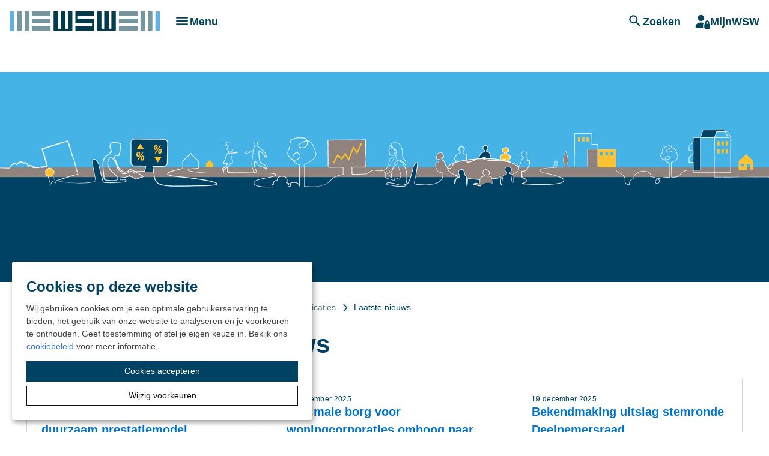

--- FILE ---
content_type: text/html; charset=utf-8
request_url: https://www.wsw.nl/over-wsw/nieuws-publicaties/laatste-nieuws?tx_ziglists_list%5BlistToModify%5D=311&tx_ziglists_list%5Bpage%5D=17&cHash=0c2a26ec6cfb311f071a80012ed4854b
body_size: 12825
content:
<!DOCTYPE html>
<html lang="nl" dir="ltr">
<head>
    <meta charset="utf-8">

<!-- 
	Ontwikkeld door Zig Websoftware
	bel voor meer informatie: 035-5241040 of ga naar https://www.zig.nl
	===

	This website is powered by TYPO3 - inspiring people to share!
	TYPO3 is a free open source Content Management Framework initially created by Kasper Skaarhoj and licensed under GNU/GPL.
	TYPO3 is copyright 1998-2026 of Kasper Skaarhoj. Extensions are copyright of their respective owners.
	Information and contribution at https://typo3.org/
-->


<title>Laatste nieuws - Waarborgfonds Sociale Woningbouw</title>
<meta name="generator" content="TYPO3 CMS">
<meta name="viewport" content="width=device-width, initial-scale=1.0">
<meta name="theme-color" content="#FFFFFF">
<meta name="msapplication-tilecolor" content="#FFFFFF">

<link href="https://zds-cdn.zig365.nl/@zig-design-system-style/17.17.36/zds/style/style.css" rel="stylesheet" >
<link href="https://zds-cdn.zig365.nl/@zig-design-system-style/17.17.36/zds/style/themes/wsw/fonts.css" rel="stylesheet" >
<link href="https://zds-cdn.zig365.nl/@zig-design-system-style/17.17.36/zds/style/themes/wsw/tokens.css" rel="stylesheet" >
<link rel="stylesheet" href="/typo3temp/assets/compressed/merged-52d16a00c36a7543eb290f8fe1348c4d-192db19c6d58ade6139ce26d389c1525.css?1769172309" media="all">
<link href="/_assets/ad8927e84ac4d76265df086510629ea1/Vite/assets/styles-CZSwi8CW.css" rel="stylesheet" >
<link href="/_assets/ad8927e84ac4d76265df086510629ea1/Vite/assets/Notifications-DvthCITx.css" rel="stylesheet" >
<link href="/_assets/ad8927e84ac4d76265df086510629ea1/Vite/assets/UnitFormatService-CbeVc1nf.css" rel="stylesheet" >
<link href="/_assets/ad8927e84ac4d76265df086510629ea1/Vite/assets/Search-BWLUo2nJ.css" rel="stylesheet" >
<link href="/_assets/ad8927e84ac4d76265df086510629ea1/Vite/assets/SmartAppBanner-Coq0UPC3.css" rel="stylesheet" >


<script src="/_assets/93d1f5e96a2bd8334934aa391fa2812d/JavaScript/jQuery/jquery-3.6.4.min.js?1769166901"></script>
<script src="/_assets/f8b2b094201d06dae8db70ae8e88754c/jquery-focuspoint-2015-08-31/js/jquery.focuspoint.min.js?1738050938"></script>
<script crossorigin="anonymous" src="https://cdn.jsdelivr.net/npm/react@18/umd/react.production.min.js"></script>
<script crossorigin="anonymous" src="https://cdn.jsdelivr.net/npm/react-dom@18/umd/react-dom.production.min.js"></script>
<script type="module" src="https://zds-cdn.zig365.nl/@zig-design-system-ui-components/17.17.36/zds/ui-components/ui-components/ui-components.esm.js"></script>
<script type="module" src="https://zds-cdn.zig365.nl/@zig-design-system-react/17.17.36/lazy/index.js"></script>
<script>
			const storageName = 'klaro';
				const translatedButtonTextCookieSettings = 'Cookie instellingen beheren';
				const cookieSettingsImgPathDefault = '/_assets/f34691673face4b5c642d176b42916a9/Icons/icon_cookie_settings.svg';
				const cookieSettingsImgPathHover = '/_assets/f34691673face4b5c642d176b42916a9/Icons/icon_cookie_settings-hover.svg';
				const cookieIconPermanentlyAvailable = '0';
				const cookieExpiresAfterDays = 365;
				let allServiceSettings = [];
				let consenTypeObj = {};
				let serviceSetting = {};
				let serviceName = {};
				let serviceIsTypeOfConsentMode = false;
		</script>

<link rel="apple-touch-icon" sizes="180x180" href="https://storage-customers.zig365.nl/wsw-ksp-web-hupo-portal-p-pub/fileadmin/favicons/apple-touch-icon.png">
<link rel="manifest" href="https://storage-customers.zig365.nl/wsw-ksp-web-hupo-portal-p-pub/fileadmin/favicons/site.webmanifest">
<link rel="icon" type="image/png" sizes="32x32" href="https://storage-customers.zig365.nl/wsw-ksp-web-hupo-portal-p-pub/fileadmin/favicons/favicon-32x32.png">
<link rel="icon" type="image/png" sizes="16x16" href="https://storage-customers.zig365.nl/wsw-ksp-web-hupo-portal-p-pub/fileadmin/favicons/favicon-16x16.png">
<link rel="mask-icon" href="https://storage-customers.zig365.nl/wsw-ksp-web-hupo-portal-p-pub/fileadmin/favicons/safari-pinned-tab.svg">
<link sizes="48x48" rel="shortcut icon" href="https://storage-customers.zig365.nl/wsw-ksp-web-hupo-portal-p-pub/fileadmin/favicons/favicon.ico">
<link rel="icon" href="https://storage-customers.zig365.nl/wsw-ksp-web-hupo-portal-p-pub/fileadmin/favicons/favicon.ico">


		
		
			
    
    

		
			
    

		
			
    
        <!-- Google Tag Manager -->
        <script type="opt-in" data-type="text/javascript" data-name="tracking-cookies-5">
            (function(w,d,s,l,i){w[l]=w[l]||[];w[l].push({'gtm.start':
            new Date().getTime(),event:'gtm.js'});var f=d.getElementsByTagName(s)[0],
            j=d.createElement(s),dl=l!='dataLayer'?'&l='+l:'';j.async=true;j.src=
            'https://www.googletagmanager.com/gtm.js?id='+i+dl;f.parentNode.insertBefore(j,f);
            })(window,document,'script','dataLayer','G-FYB313RTW3');
        </script>
        <!-- End Google Tag Manager -->
    

		
	
        <script>
            function googleTranslateElementInit() {
                let elementId;
                if (window.innerWidth < 840) {
                    elementId = 'google_translate_element_mobile';
                } else {
                    elementId = 'google_translate_element_desktop';
                }
                new google.translate.TranslateElement({pageLanguage: 'nl', excludedLanguages: ''}, elementId);
            }
        </script><script>window.MARATHON_APP_ID = '/azure-prd/bu-kcp/wsw/ksp/productie';</script><script>window.languageBase = '/';</script>
<link rel="canonical" href="https://www.wsw.nl/over-wsw/nieuws-publicaties/laatste-nieuws">

<!-- This site is optimized with the Yoast SEO for TYPO3 plugin - https://yoast.com/typo3-extensions-seo/ -->
<script type="application/ld+json">[{"@context":"https:\/\/www.schema.org","@type":"BreadcrumbList","itemListElement":[{"@type":"ListItem","position":1,"item":{"@id":"\/","name":"Home"}},{"@type":"ListItem","position":2,"item":{"@id":"\/over-wsw","name":"Over WSW"}},{"@type":"ListItem","position":3,"item":{"@id":"\/over-wsw\/nieuws-publicaties","name":"Nieuws & publicaties"}},{"@type":"ListItem","position":4,"item":{"@id":"\/over-wsw\/nieuws-publicaties\/laatste-nieuws","name":"Laatste nieuws"}}]}]</script>
<script type="translations">{"tx_zigsitepackage.search.placeholder":{"value":"Waarover wilt u graag meer informatie hebben?","key":"zig_sitepackage\/Resources\/Private\/Language\/locallang.xlf:tx_zigsitepackage.search.placeholder"},"tx_zigsitepackage.search.showMore":{"value":"Bekijk meer","key":"zig_sitepackage\/Resources\/Private\/Language\/locallang.xlf:tx_zigsitepackage.search.showMore"},"tx_zigsitepackage.search.showLess":{"value":"Bekijk minder","key":"zig_sitepackage\/Resources\/Private\/Language\/locallang.xlf:tx_zigsitepackage.search.showLess"},"tx_zigsitepackage.search.news":{"value":"Nieuws","key":"zig_sitepackage\/Resources\/Private\/Language\/locallang.xlf:tx_zigsitepackage.search.news"},"tx_zigsitepackage.search.arrangeImmediately":{"value":"Direct regelen","key":"zig_sitepackage\/Resources\/Private\/Language\/locallang.xlf:tx_zigsitepackage.search.arrangeImmediately"},"tx_zigsitepackage.search.projects":{"value":"Projecten","key":"zig_sitepackage\/Resources\/Private\/Language\/locallang.xlf:tx_zigsitepackage.search.projects"},"tx_zigsitepackage.search.units":{"value":"Actueel aanbod","key":"zig_sitepackage\/Resources\/Private\/Language\/locallang.xlf:tx_zigsitepackage.search.units"},"tx_zigsitepackage.search.complexes":{"value":"Complexen","key":"zig_sitepackage\/Resources\/Private\/Language\/locallang.xlf:tx_zigsitepackage.search.complexes"},"tx_zigsitepackage.search.faq":{"value":"Vraag en antwoord","key":"zig_sitepackage\/Resources\/Private\/Language\/locallang.xlf:tx_zigsitepackage.search.faq"},"tx_zigsitepackage.search.downloads":{"value":"Documenten","key":"zig_sitepackage\/Resources\/Private\/Language\/locallang.xlf:tx_zigsitepackage.search.downloads"},"tx_zigsitepackage.search.other":{"value":"Overige resultaten","key":"zig_sitepackage\/Resources\/Private\/Language\/locallang.xlf:tx_zigsitepackage.search.other"},"tx_zigsitepackage.search.noResult.title":{"value":"Geen resultaten gevonden","key":"zig_sitepackage\/Resources\/Private\/Language\/locallang.xlf:tx_zigsitepackage.search.noResult.title"},"tx_zigsitepackage.search.noResult.searchTips":{"value":"Zoektips","key":"zig_sitepackage\/Resources\/Private\/Language\/locallang.xlf:tx_zigsitepackage.search.noResult.searchTips"},"tx_zigsitepackage.search.noResult.firstTip":{"value":"Zorg ervoor dat alle woorden juist gespeld zijn.","key":"zig_sitepackage\/Resources\/Private\/Language\/locallang.xlf:tx_zigsitepackage.search.noResult.firstTip"},"tx_zigsitepackage.search.noResult.secondTip":{"value":"Maak de zoekopdracht algemener.","key":"zig_sitepackage\/Resources\/Private\/Language\/locallang.xlf:tx_zigsitepackage.search.noResult.secondTip"},"tx_zigsitepackage.search.noResult.thirdTip":{"value":"Probeer een andere zoekopdracht.","key":"zig_sitepackage\/Resources\/Private\/Language\/locallang.xlf:tx_zigsitepackage.search.noResult.thirdTip"},"tx_zigsitepackage.search.noResult.contact":{"value":"Geen resultaat? Neem dan contact met ons op.","key":"zig_sitepackage\/Resources\/Private\/Language\/locallang.xlf:tx_zigsitepackage.search.noResult.contact"},"tx_zigsitepackage.search.readMore":{"value":"Lees verder","key":"zig_sitepackage\/Resources\/Private\/Language\/locallang.xlf:tx_zigsitepackage.search.readMore"},"tx_zigsitepackage.search.about":{"value":"over","key":"zig_sitepackage\/Resources\/Private\/Language\/locallang.xlf:tx_zigsitepackage.search.about"},"tx_zigsitepackage.smartAppBanner.view":{"value":"Bekijk","key":"zig_sitepackage\/Resources\/Private\/Language\/locallang.xlf:tx_zigsitepackage.smartAppBanner.view"},"tx_zigsitepackage.smartAppBanner.store.ios":{"value":"In de App Store","key":"zig_sitepackage\/Resources\/Private\/Language\/locallang.xlf:tx_zigsitepackage.smartAppBanner.store.ios"},"tx_zigsitepackage.smartAppBanner.store.android":{"value":"In Google Play","key":"zig_sitepackage\/Resources\/Private\/Language\/locallang.xlf:tx_zigsitepackage.smartAppBanner.store.android"},"tx_zigsitepackage.smartAppBanner.price":{"value":"Gratis","key":"zig_sitepackage\/Resources\/Private\/Language\/locallang.xlf:tx_zigsitepackage.smartAppBanner.price"},"unknownError":{"value":"Er is een onverwachte fout opgetreden","key":"zig_sitepackage\/Resources\/Private\/Language\/locallang.xlf:unknownError"},"alert.warning.title":{"value":"Let op!","key":"zig_sitepackage\/Resources\/Private\/Language\/locallang.xlf:alert.warning.title"}}</script>
</head>
<body class="zds-body pagets__with_header_image"> 


















    <!-- Google tag (gtag.js) -->
    <script async="async" src="https://www.googletagmanager.com/gtag/js?id=G-FYB313RTW3" data-type="text/javascript" data-name="analytical-cookies-3" type="text/plain"></script>
    <script data-type="text/javascript" data-name="analytical-cookies-3" type="text/plain">
        window.dataLayer = window.dataLayer || [];
        function gtag(){dataLayer.push(arguments);}
        gtag('js', new Date());
        gtag('config', 'G-FYB313RTW3');
    </script>











<zds-config locale="nl"></zds-config>
<script>
    const config = document.querySelector('zds-config');
    customElements.whenDefined('zds-config').then(() => {
        config.setTranslationOverrides({
            validation: {
                patternMismatch: 'Dit veld bevat ongeldige tekens',
                rangeOverflow: 'De opgegeven waarde is te hoog',
                rangeUnderflow: 'De opgegeven waarde is te laag',
                stepMismatch: 'De opgegeven waarde valt niet binnen de mogelijke stappen',
                tooLong: 'De opgegeven waarde is te lang',
                tooShort: 'De opgegeven waarde is te kort',
                typeMismatch: 'De opgegeven waarde is incorrect',
                valueMissing: 'Dit verplichte veld is niet ingevuld'
            }
        });
    });
</script>


    <main>
        

<header>
    


    
    
    <div data-react-component="Notifications" data-page={&quot;fullWidth&quot;:0}></div>

    

<nav id="main-menu" prevent-search-popout>
    

    <zds-navigation
        id="main-navigation"
        skip-to-content-id="main-content"
        skip-to-content-text="Direct naar hoofdinhoud"
        
    >
        


    
        
            
        

        

        


        
            <div slot="super-navigation">
                <zds-link position="start" id="high-contrast">Hoog contrast<zds-icon library="fa-solid" name="circle-half-stroke" size="4" slot="icon" /></zds-link>
                <zds-popout target="#high-contrast" trigger="click" position="start" strategy="fixed" style="--zds-popout-inset: 1rem;">
                    <div class="zds-flex-col zds-gap-3">
                        <zds-switch class="high-contrast">
                            Hoog contrast
                        </zds-switch>

                        
                    </div>
                </zds-popout>
            </div>
        

        

        
            <div slot="super-navigation">
                <div class="zds-flex-row zds-gap-3">
                    <img src="/_assets/ad8927e84ac4d76265df086510629ea1/Images/Google_Translate_logo.svg" width="16" height="16" alt="" />
                    <div id="google_translate_element_desktop"></div>
                </div>
            </div>
        
    



        <zds-navigation-logo class="zds-flex-1 md:zds-flex-none" width="250" src="https://storage-customers.zig365.nl/wsw-ksp-web-hupo-portal-p-pub/fileadmin/logo/logo.png" link="/" alt="Logo" slot="logo"  mobile-width="50" overlap-behaviour="full"  position="default"></zds-navigation-logo>

        
        // Always render the hamburger menu for phone users
        
<zds-navigation-body aria-hidden="true" slot="link" class="zds-flex-none md:zds-flex-1" identifier="main-body">
    <zds-navigation-link slot="navigation-link">
        <zds-icon name="menu" slot="icon-start"></zds-icon>
        <span class="zds-hidden md:zds-block">Menu</span>
    </zds-navigation-link>

    

    
            <zds-navigation-panel header="Deelnemers" identifier="3">
                <zds-navigation-body-link
                    data-zds-navigation-body-animate
                    
                    slot="body-link"
                >
                    
                    Deelnemers
                </zds-navigation-body-link>

                
                
                <div class="zds-row">
                    
                        <div class="zds-col-12 sm:zds-col-6 lg:zds-col-4 zds-margin-bottom-6">
                            <zds-navigation-panel-link data-zds-navigation-panel-animate >
                            
                            Over deelnemerschap
                            </zds-navigation-panel-link>
                            
                                
                                    <zds-navigation-panel-link data-zds-navigation-panel-animate link="/corporaties/over-deelnemerschap/reglement-van-deelneming" level="2">Reglement van Deelneming</zds-navigation-panel-link>
                                
                                    <zds-navigation-panel-link data-zds-navigation-panel-animate link="/corporaties/over-deelnemerschap/obligo" level="2">Obligo</zds-navigation-panel-link>
                                
                                    <zds-navigation-panel-link data-zds-navigation-panel-animate link="/corporaties/over-deelnemerschap/leningdocumentatie" level="2">Leningdocumentatie</zds-navigation-panel-link>
                                
                                    <zds-navigation-panel-link data-zds-navigation-panel-animate link="/corporaties/over-deelnemerschap/borgstellingsvergoeding" level="2">Borgstellingsvergoeding</zds-navigation-panel-link>
                                
                                    <zds-navigation-panel-link data-zds-navigation-panel-animate link="/corporaties/over-deelnemerschap/volmacht" level="2">Volmacht</zds-navigation-panel-link>
                                
                            
                        </div>
                    
                        <div class="zds-col-12 sm:zds-col-6 lg:zds-col-4 zds-margin-bottom-6">
                            <zds-navigation-panel-link data-zds-navigation-panel-animate >
                            
                            Richtlijnen
                            </zds-navigation-panel-link>
                            
                                
                                    <zds-navigation-panel-link data-zds-navigation-panel-animate link="/corporaties/borgingsplafond" level="2">Borgingsplafond</zds-navigation-panel-link>
                                
                                    <zds-navigation-panel-link data-zds-navigation-panel-animate link="/corporaties/derivaten" level="2">Derivaten</zds-navigation-panel-link>
                                
                                    <zds-navigation-panel-link data-zds-navigation-panel-animate link="/corporaties/fusie" level="2">Fusie</zds-navigation-panel-link>
                                
                                    <zds-navigation-panel-link data-zds-navigation-panel-animate link="/corporaties/richtlijnen/obligo-1" level="2">Obligo</zds-navigation-panel-link>
                                
                                    <zds-navigation-panel-link data-zds-navigation-panel-animate link="/corporaties/onderpand" level="2">Onderpand</zds-navigation-panel-link>
                                
                                    <zds-navigation-panel-link data-zds-navigation-panel-animate link="/corporaties/richtlijnen/geborgde-leningen" level="2">Geborgde leningen</zds-navigation-panel-link>
                                
                            
                        </div>
                    
                        <div class="zds-col-12 sm:zds-col-6 lg:zds-col-4 zds-margin-bottom-6">
                            <zds-navigation-panel-link data-zds-navigation-panel-animate >
                            
                            Borgingproces
                            </zds-navigation-panel-link>
                            
                                
                                    <zds-navigation-panel-link data-zds-navigation-panel-animate link="/corporaties/borgingproces/voorwaarden-voor-borging" level="2">Voorwaarden voor borging</zds-navigation-panel-link>
                                
                                    <zds-navigation-panel-link data-zds-navigation-panel-animate link="/corporaties/borgingproces/aanvragen-en-verkrijgen-van-borging-na-1-augustus" level="2">Aanvragen en verkrijgen van borging</zds-navigation-panel-link>
                                
                                    <zds-navigation-panel-link data-zds-navigation-panel-animate link="/corporaties/borgingproces/doorlooptijd" level="2">Doorlooptijd</zds-navigation-panel-link>
                                
                                    <zds-navigation-panel-link data-zds-navigation-panel-animate link="/corporaties/borgingproces/activa/passiva-transacties" level="2">Activa/passiva-transacties</zds-navigation-panel-link>
                                
                            
                        </div>
                    
                        <div class="zds-col-12 sm:zds-col-6 lg:zds-col-4 zds-margin-bottom-6">
                            <zds-navigation-panel-link data-zds-navigation-panel-animate >
                            
                            Risicobeoordeling
                            </zds-navigation-panel-link>
                            
                                
                                    <zds-navigation-panel-link data-zds-navigation-panel-animate link="/corporaties/risicobeoordelingbeheersing" level="2">Risicobeoordeling/beheersing</zds-navigation-panel-link>
                                
                                    <zds-navigation-panel-link data-zds-navigation-panel-animate link="/corporaties/gezamenlijk-beoordelingskader" level="2">Gezamenlijk beoordelingskader</zds-navigation-panel-link>
                                
                                    <zds-navigation-panel-link data-zds-navigation-panel-animate link="/corporaties/risicobeoordeling/maximale-borg-1" level="2">Maximale borg</zds-navigation-panel-link>
                                
                                    <zds-navigation-panel-link data-zds-navigation-panel-animate link="/corporaties/bijzonder-beheer-1" level="2">Verdiepend en bijzonder beheer</zds-navigation-panel-link>
                                
                            
                        </div>
                    
                        <div class="zds-col-12 sm:zds-col-6 lg:zds-col-4 zds-margin-bottom-6">
                            <zds-navigation-panel-link data-zds-navigation-panel-animate >
                            
                            Informatie van/aan deelnemers
                            </zds-navigation-panel-link>
                            
                                
                                    <zds-navigation-panel-link data-zds-navigation-panel-animate link="/corporaties/informatie-vanaan-corporaties/informatieverstrekking-aan-gemeenten/niet-door-wsw-geborgde-leningen" level="2">Niet door WSW geborgde leningen</zds-navigation-panel-link>
                                
                                    <zds-navigation-panel-link data-zds-navigation-panel-animate link="/corporaties/informatie-vanaan-corporaties/dvi-dpi" level="2">dVi/dPi</zds-navigation-panel-link>
                                
                                    <zds-navigation-panel-link data-zds-navigation-panel-animate link="/corporaties/informatie-vanaan-corporaties/standaard-titel-2" level="2">Januari opvraag</zds-navigation-panel-link>
                                
                                    <zds-navigation-panel-link data-zds-navigation-panel-animate link="/corporaties/informatie-vanaan-corporaties/januari-opvraag/eindejaarsoverzicht-geborgde-geldleningen" level="2">Eindejaarsoverzicht geborgde geldleningen</zds-navigation-panel-link>
                                
                                    <zds-navigation-panel-link data-zds-navigation-panel-animate link="/corporaties/informatie-vanaan-corporaties/informatie-in-kader-van-risicobeoordeling" level="2">Informatie in kader van risicobeoordeling</zds-navigation-panel-link>
                                
                                    <zds-navigation-panel-link data-zds-navigation-panel-animate link="/corporaties/informatie-vanaan-corporaties/informatieverstrekking-aan-gemeenten" level="2">Informatieverstrekking aan gemeenten</zds-navigation-panel-link>
                                
                                    <zds-navigation-panel-link data-zds-navigation-panel-animate link="/corporaties/informatie-vanaan-corporaties/uitgangspunten-begroting" level="2">Aandachtspunten begroting</zds-navigation-panel-link>
                                
                            
                        </div>
                    
                </div>
            </zds-navigation-panel>
        

    
            <zds-navigation-panel header="Gemeenten" identifier="1542">
                <zds-navigation-body-link
                    data-zds-navigation-body-animate
                    
                    slot="body-link"
                >
                    
                    Gemeenten
                </zds-navigation-body-link>

                
                
                <div class="zds-row">
                    
                        <div class="zds-col-12 sm:zds-col-6 lg:zds-col-4 zds-margin-bottom-6">
                            <zds-navigation-panel-link data-zds-navigation-panel-animate >
                            
                            Praktische informatie
                            </zds-navigation-panel-link>
                            
                                
                                    <zds-navigation-panel-link data-zds-navigation-panel-animate link="/gemeenten/praktijk/leningmutaties-onder-de-achtervangovereenkomst" level="2">Achtervang en leningmutaties</zds-navigation-panel-link>
                                
                                    <zds-navigation-panel-link data-zds-navigation-panel-animate link="/gemeenten/praktijk/achtervang-en-gemeentelijke-herindeling" level="2">Achtervang en gemeentelijke herindeling</zds-navigation-panel-link>
                                
                                    <zds-navigation-panel-link data-zds-navigation-panel-animate link="/gemeenten/praktijk/achtervang-en-prestatieafspraken" level="2">Achtervang en prestatieafspraken</zds-navigation-panel-link>
                                
                            
                        </div>
                    
                        <div class="zds-col-12 sm:zds-col-6 lg:zds-col-4 zds-margin-bottom-6">
                            <zds-navigation-panel-link data-zds-navigation-panel-animate link="/gemeenten/praktische-informatie-1">
                            
                            Nadere uitleg voor gemeenten met animaties
                            </zds-navigation-panel-link>
                            
                        </div>
                    
                        <div class="zds-col-12 sm:zds-col-6 lg:zds-col-4 zds-margin-bottom-6">
                            <zds-navigation-panel-link data-zds-navigation-panel-animate >
                            
                            Over achtervang
                            </zds-navigation-panel-link>
                            
                                
                                    <zds-navigation-panel-link data-zds-navigation-panel-animate link="/gemeenten/over-achtervang/het-borgstelsel" level="2">Het borgstelsel</zds-navigation-panel-link>
                                
                                    <zds-navigation-panel-link data-zds-navigation-panel-animate link="/gemeenten/nieuwe-achtervangovereenkomst-wsw/gemeente" level="2">Achtervangovereenkomst WSW/gemeente</zds-navigation-panel-link>
                                
                                    <zds-navigation-panel-link data-zds-navigation-panel-animate link="/gemeenten/over-achtervang/rol-achtervanggemeenten" level="2">Rol achtervanggemeenten</zds-navigation-panel-link>
                                
                                    <zds-navigation-panel-link data-zds-navigation-panel-animate link="/gemeenten/over-achtervang/risicomanagement" level="2">Risicomanagement</zds-navigation-panel-link>
                                
                            
                        </div>
                    
                        <div class="zds-col-12 sm:zds-col-6 lg:zds-col-4 zds-margin-bottom-6">
                            <zds-navigation-panel-link data-zds-navigation-panel-animate >
                            
                            Informatie aan gemeenten
                            </zds-navigation-panel-link>
                            
                                
                                    <zds-navigation-panel-link data-zds-navigation-panel-animate link="/corporaties/jaarlijkse-informatie-aan-gemeenten-2" level="2">Informatieverstrekking aan gemeenten</zds-navigation-panel-link>
                                
                                    <zds-navigation-panel-link data-zds-navigation-panel-animate link="/gemeenten/informatie-aan-gemeenten/overige-informatie-aan-gemeenten" level="2">Overige informatie aan gemeenten</zds-navigation-panel-link>
                                
                            
                        </div>
                    
                        <div class="zds-col-12 sm:zds-col-6 lg:zds-col-4 zds-margin-bottom-6">
                            <zds-navigation-panel-link data-zds-navigation-panel-animate link="/gemeenten/contact">
                            
                            Contact
                            </zds-navigation-panel-link>
                            
                        </div>
                    
                </div>
            </zds-navigation-panel>
        

    
            <zds-navigation-panel header="Financiers" identifier="1111">
                <zds-navigation-body-link
                    data-zds-navigation-body-animate
                    
                    slot="body-link"
                >
                    
                    Financiers
                </zds-navigation-body-link>

                
                
                <div class="zds-row">
                    
                        <div class="zds-col-12 sm:zds-col-6 lg:zds-col-4 zds-margin-bottom-6">
                            <zds-navigation-panel-link data-zds-navigation-panel-animate >
                            
                            Over financiering van deelnemers
                            </zds-navigation-panel-link>
                            
                                
                                    <zds-navigation-panel-link data-zds-navigation-panel-animate link="/financiers/over-financiering-van-corporaties/het-borgstelsel" level="2">Het borgstelsel</zds-navigation-panel-link>
                                
                                    <zds-navigation-panel-link data-zds-navigation-panel-animate link="/financiers/over-financiering-van-corporaties/voordelen-voor-financiers" level="2">Voordelen voor financiers</zds-navigation-panel-link>
                                
                                    <zds-navigation-panel-link data-zds-navigation-panel-animate link="/financiers/over-financiering-van-corporaties/risicomanagement" level="2">Risicomanagement</zds-navigation-panel-link>
                                
                            
                        </div>
                    
                        <div class="zds-col-12 sm:zds-col-6 lg:zds-col-4 zds-margin-bottom-6">
                            <zds-navigation-panel-link data-zds-navigation-panel-animate >
                            
                            Borgingproces
                            </zds-navigation-panel-link>
                            
                                
                                    <zds-navigation-panel-link data-zds-navigation-panel-animate link="/financiers/borgingproces/voorwaarden-voor-borging" level="2">Voorwaarden voor borging</zds-navigation-panel-link>
                                
                                    <zds-navigation-panel-link data-zds-navigation-panel-animate link="/corporaties/borgingproces/aanvragen-en-verkrijgen-van-borging-na-1-augustus-1" level="2">Borgingsproces</zds-navigation-panel-link>
                                
                                    <zds-navigation-panel-link data-zds-navigation-panel-animate link="/financiers/borgingproces/doorlooptijd" level="2">Doorlooptijd</zds-navigation-panel-link>
                                
                            
                        </div>
                    
                        <div class="zds-col-12 sm:zds-col-6 lg:zds-col-4 zds-margin-bottom-6">
                            <zds-navigation-panel-link data-zds-navigation-panel-animate >
                            
                            Nieuwe achtervangovereenkomsten
                            </zds-navigation-panel-link>
                            
                                
                                    <zds-navigation-panel-link data-zds-navigation-panel-animate link="/financiers/nieuwe-achtervangovereenkomsten-1" level="2">Nieuwe achtervangovereenkomsten</zds-navigation-panel-link>
                                
                                    <zds-navigation-panel-link data-zds-navigation-panel-animate link="/financiers/new-backstop-agreements" level="2">New backstop-agreements</zds-navigation-panel-link>
                                
                            
                        </div>
                    
                        <div class="zds-col-12 sm:zds-col-6 lg:zds-col-4 zds-margin-bottom-6">
                            <zds-navigation-panel-link data-zds-navigation-panel-animate link="/financiers/contact">
                            
                            Contact
                            </zds-navigation-panel-link>
                            
                        </div>
                    
                </div>
            </zds-navigation-panel>
        

    
            <zds-navigation-panel header="Over WSW" identifier="62">
                <zds-navigation-body-link
                    data-zds-navigation-body-animate
                    active
                    slot="body-link"
                >
                    
                    Over WSW
                </zds-navigation-body-link>

                
                
                <div class="zds-row">
                    
                        <div class="zds-col-12 sm:zds-col-6 lg:zds-col-4 zds-margin-bottom-6">
                            <zds-navigation-panel-link data-zds-navigation-panel-animate >
                            
                            Over ons
                            </zds-navigation-panel-link>
                            
                                
                                    <zds-navigation-panel-link data-zds-navigation-panel-animate link="/over-wsw/over-ons/wie-zijn-wij" level="2">Wie zijn wij?</zds-navigation-panel-link>
                                
                                    <zds-navigation-panel-link data-zds-navigation-panel-animate link="/over-wsw/over-ons/wat-doen-we" level="2">Wat doen wij?</zds-navigation-panel-link>
                                
                                    <zds-navigation-panel-link data-zds-navigation-panel-animate link="/over-wsw/over-ons/hoe-zijn-we-georganiseerd" level="2">Hoe zijn wij georganiseerd?</zds-navigation-panel-link>
                                
                                    <zds-navigation-panel-link data-zds-navigation-panel-animate link="/over-wsw/over-ons/deelnemersraad" level="2">Deelnemersraad</zds-navigation-panel-link>
                                
                                    <zds-navigation-panel-link data-zds-navigation-panel-animate link="/over-wsw/over-ons/onze-geschiedenis" level="2">Onze geschiedenis</zds-navigation-panel-link>
                                
                            
                        </div>
                    
                        <div class="zds-col-12 sm:zds-col-6 lg:zds-col-4 zds-margin-bottom-6">
                            <zds-navigation-panel-link data-zds-navigation-panel-animate >
                            
                            Borging
                            </zds-navigation-panel-link>
                            
                                
                                    <zds-navigation-panel-link data-zds-navigation-panel-animate link="/over-wsw/borging/over-het-borgstelsel" level="2">Over het borgstelsel</zds-navigation-panel-link>
                                
                                    <zds-navigation-panel-link data-zds-navigation-panel-animate link="/over-wsw/borging/afspraken-borgstelsel" level="2">Afspraken borgstelsel</zds-navigation-panel-link>
                                
                                    <zds-navigation-panel-link data-zds-navigation-panel-animate link="/over-wsw/borging/strategisch-programma" level="2">Strategisch programma</zds-navigation-panel-link>
                                
                                    <zds-navigation-panel-link data-zds-navigation-panel-animate link="/over-wsw/borging/videos-en-animaties-strategisch-programma" level="2">Video&#039;s en animaties</zds-navigation-panel-link>
                                
                            
                        </div>
                    
                        <div class="zds-col-12 sm:zds-col-6 lg:zds-col-4 zds-margin-bottom-6">
                            <zds-navigation-panel-link data-zds-navigation-panel-animate >
                            
                            Sanering
                            </zds-navigation-panel-link>
                            
                                
                                    <zds-navigation-panel-link data-zds-navigation-panel-animate link="/over-wsw/sanering/mandaatbesluit-sanering" level="2">Mandaatbesluit sanering</zds-navigation-panel-link>
                                
                                    <zds-navigation-panel-link data-zds-navigation-panel-animate link="/over-wsw/sanering/aanvragen-sanering" level="2">Aanvragen sanering</zds-navigation-panel-link>
                                
                            
                        </div>
                    
                        <div class="zds-col-12 sm:zds-col-6 lg:zds-col-4 zds-margin-bottom-6">
                            <zds-navigation-panel-link data-zds-navigation-panel-animate >
                            
                                <zds-icon slot="icon" size="inherit" sizing-type="square" library="fa-light" name="newspaper"></zds-icon>
                            
                            Nieuws &amp; publicaties
                            </zds-navigation-panel-link>
                            
                                
                                    <zds-navigation-panel-link data-zds-navigation-panel-animate link="/over-wsw/nieuws-publicaties/laatste-nieuws" level="2">Laatste nieuws</zds-navigation-panel-link>
                                
                                    <zds-navigation-panel-link data-zds-navigation-panel-animate link="/over-wsw/nieuws-publicaties/publicaties" level="2">Publicaties</zds-navigation-panel-link>
                                
                            
                        </div>
                    
                        <div class="zds-col-12 sm:zds-col-6 lg:zds-col-4 zds-margin-bottom-6">
                            <zds-navigation-panel-link data-zds-navigation-panel-animate >
                            
                            Werken bij WSW
                            </zds-navigation-panel-link>
                            
                                
                                    <zds-navigation-panel-link data-zds-navigation-panel-animate link="/over-wsw/werken-bij-wsw/wat-betekent-dit-voor-jou" level="2">Wat betekent dit voor jou?</zds-navigation-panel-link>
                                
                                    <zds-navigation-panel-link data-zds-navigation-panel-animate link="/over-wsw/werken-bij-wsw/vacatures" level="2">Vacatures</zds-navigation-panel-link>
                                
                            
                        </div>
                    
                        <div class="zds-col-12 sm:zds-col-6 lg:zds-col-4 zds-margin-bottom-6">
                            <zds-navigation-panel-link data-zds-navigation-panel-animate link="/over-wsw/contact">
                            
                            Contact
                            </zds-navigation-panel-link>
                            
                        </div>
                    
                </div>
            </zds-navigation-panel>
        



    


    <div class="zds-flex-col md:zds-hidden zds-gap-y-3 zds-margin-top-6">
        

        
            <div slot="super-navigation">
                <div class="zds-flex-col zds-items-start">
                    <div class="zds-flex-row zds-gap-3">
                        <img src="/_assets/ad8927e84ac4d76265df086510629ea1/Images/Google_Translate_logo.svg" width="16" height="16" alt="" />
                        <div id="google_translate_element_mobile"></div>
                    </div>
                    <div class="zds-margin-top-2 zds-body-sm"><b>Let op:</b> Het gebruik van Google Translate kan invloed hebben op de werking en weergave van de website, waardoor misschien niet alles werkt zoals verwacht.</div>
                </div>
            </div>
        

        

        
            <div slot="super-navigation">
                <div class="zds-flex-col zds-items-start">
                    <zds-switch class="high-contrast">
                        Hoog contrast
                    </zds-switch>

                    
                </div>
            </div>
        
    </div>



    
</zds-navigation-body>


        
            <zds-navigation-body aria-hidden="true" slot="link" identifier="search-body">
                <zds-navigation-link slot="navigation-link" id="search-link">
                    
                    
                            <zds-icon name="search" slot="icon-start"></zds-icon>
                        
                    <span class="zds-hidden md:zds-block">Zoeken</span>
                </zds-navigation-link>

                




        
                
            
    


        <div class="content frame-default frame-type-zigsearch_searchandresult frame-list-type- frame-layout-0 frame-space-before-default
        frame-space-after-default  "
        
        >
            <div class="zds-container">
                <div class="zds-row">
                    <div class="zds-col">
                        

                                <div id="c2216" class="frame">
                                    
                                    
                                        



                                    
                                    
                                        
    
        <div class="zds-row">
            <div class="default-content">
                <header class="zds-margin-bottom-4">
                    


    <h2 class="zds-headline-xl">
        Waar kunnen we u mee helpen?
    </h2>


                    
    


                    



                </header>
            </div>
        </div>
    


                                    
                                    

    
    
    

    
    
        
        <div data-react-component="Search"
             data-view-type="searchandresult"
             data-token=""
             data-page='{"language":0,"languageCode":"nl","languagePath":"\/","basePath":"https:\/\/www.wsw.nl\/","fullWidth":false,"marathonAppId":"\/azure-prd\/bu-kcp\/wsw\/ksp\/productie","noTitle":false}'
             data-asset-paths='{&quot;sitepackage&quot;:&quot;\/_assets\/ad8927e84ac4d76265df086510629ea1\/&quot;}'
             ng-non-bindable
        >
        </div>
    




                                    
                                        



                                    
                                    
                                        



                                    
                                </div>

                            
                    </div>
                </div>
            </div>
        </div>
    




                <div id="search--extra-content">
                    
                </div>
            </zds-navigation-body>
        

        
            
                <zds-navigation-link slot="link" link="/mijnwsw/welkom-bij-mijn-wsw/inloggen">
                    
                        <zds-icon slot="icon-start" class="fa-icon" sizing-type="square" library="fa-solid" name="user-lock"></zds-icon>
                    
                    <span class="zds-hidden md:zds-block">MijnWSW</span>
                </zds-navigation-link>
            
        

        
    </zds-navigation>

    
    
        <zds-modal id="google-translate-disclaimer">
            <zds-button preset="muted" slot="header-end" variant="text" zds-modal-action="dismiss">
                <zds-icon aria-label="close" name="close"></zds-icon>
            </zds-button>
            <span slot="header">Let op</span>
            <div slot="body" class="zds-flex-col zds-gap-3">
                <p>Het gebruik van Google Translate kan invloed hebben op de werking en weergave van de website, waardoor misschien niet alles werkt zoals verwacht.</p>
            </div>
        </zds-modal>
    
</nav>


    
    
    <div data-react-component="SmartAppBanner"></div>
</header>

        



  
    <div class="header-image">
      <div class="focuspoint" data-image-imageSrc="https://storage-customers.zig365.nl/wsw-ksp-web-hupo-portal-p-pub/_processed_/9/4/csm_Banner%20over%20WSW_89170b5d28.png" data-focus-x="0" data-focus-y="0" data-image-w="2560" data-image-h="788"><img src="https://storage-customers.zig365.nl/wsw-ksp-web-hupo-portal-p-pub/_processed_/9/4/csm_Banner%20over%20WSW_89170b5d28.png" width="2560" height="788" alt="" /></div>
    </div>
  


        

        
    

        
    


        
    


    <html xmlns:zigSitepackage="http://typo3.org/ns/ZIG/ZigSitepackage/ViewHelpers">


    <div id="breadcrumb-wrapper" class="zds-padding-top-8">
        


    <div class="zds-container rs_skip">
        <div class="zds-row">
            <div class="default-content">
                <zds-breadcrumbs max-items="4">
                    
                        <zds-breadcrumb link="/">Welkom</zds-breadcrumb>
                    
                        <zds-breadcrumb link="/over-wsw">Over WSW</zds-breadcrumb>
                    
                        <zds-breadcrumb link="/over-wsw/nieuws-publicaties/laatste-nieuws">Nieuws &amp; publicaties</zds-breadcrumb>
                    
                        <zds-breadcrumb link="">Laatste nieuws</zds-breadcrumb>
                    
                </zds-breadcrumbs>
            </div>
        </div>
    </div>


    </div>





    <div class="zds-container">
        <div class="zds-row zds-padding-top-3 md:zds-padding-top-8">
            <div class="default-content">
                
                    <h1 class="zds-headline-xxl read-speaker-content">
                        Laatste nieuws
                    </h1>
                
                
            </div>
        </div>
    </div>


<div class="read-speaker-content">
    
    <div id="main-content">
        




        
                
            
    


        <div class="content frame-default frame-type-news_pi1 frame-list-type- frame-layout-0 frame-space-before-default
        frame-space-after-default  "
        
        >
            <div class="zds-container">
                <div class="zds-row">
                    <div class="zds-col">
                        

                                <div id="c2217" class="frame">
                                    
                                    
                                        



                                    
                                    
                                        
    


                                    
                                    

    
    



<div class="news">
	
    

    <div class="news-list zds-row zds-row-gap-y">
        
                    


    





<div class="news-list sm:zds-col-6 md:zds-col-4 zds-flex">
    <zds-card horizontal="xs-down" class="zds-flex-1"
              link="/over-wsw/nieuws-publicaties/laatste-nieuws/nieuwsdetail/wsw-na-doorrekening-npa-duurzaam-prestatiemodel-corporaties-verder-onder-druk">
        <div slot="header">
            <h3 class="news-list__title zds-headline-xs sm:zds-headline-sm zds-margin-0">
                WSW na doorrekening NPA: duurzaam prestatiemodel corporaties verder onder druk
            </h3>
            
        </div>
        <div class="zds-caption sm:subheadline-sm" slot="preheader">29 januari 2026</div>
        
    </zds-card>
</div>




    





<div class="news-list sm:zds-col-6 md:zds-col-4 zds-flex">
    <zds-card horizontal="xs-down" class="zds-flex-1"
              link="/over-wsw/nieuws-publicaties/laatste-nieuws/nieuwsdetail/maximale-borg-voor-woningcorporaties-omhoog-naar-eur-44-miljard-per-2026">
        <div slot="header">
            <h3 class="news-list__title zds-headline-xs sm:zds-headline-sm zds-margin-0">
                Maximale borg voor woningcorporaties omhoog naar € 4,4 miljard per 2026
            </h3>
            
        </div>
        <div class="zds-caption sm:subheadline-sm" slot="preheader">19 december 2025</div>
        
    </zds-card>
</div>




    





<div class="news-list sm:zds-col-6 md:zds-col-4 zds-flex">
    <zds-card horizontal="xs-down" class="zds-flex-1"
              link="/over-wsw/nieuws-publicaties/laatste-nieuws/nieuwsdetail/bekendmaking-uitslag-stemronde-deelnemersraad">
        <div slot="header">
            <h3 class="news-list__title zds-headline-xs sm:zds-headline-sm zds-margin-0">
                Bekendmaking uitslag stemronde Deelnemersraad
            </h3>
            
        </div>
        <div class="zds-caption sm:subheadline-sm" slot="preheader">19 december 2025</div>
        
    </zds-card>
</div>




    





<div class="news-list sm:zds-col-6 md:zds-col-4 zds-flex">
    <zds-card horizontal="xs-down" class="zds-flex-1"
              link="/over-wsw/nieuws-publicaties/laatste-nieuws/nieuwsdetail/nieuwsbrief-wsw-november-2025">
        <div slot="header">
            <h3 class="news-list__title zds-headline-xs sm:zds-headline-sm zds-margin-0">
                Nieuwsbrief WSW november 2025
            </h3>
            
        </div>
        <div class="zds-caption sm:subheadline-sm" slot="preheader">27 november 2025</div>
        
    </zds-card>
</div>




    





<div class="news-list sm:zds-col-6 md:zds-col-4 zds-flex">
    <zds-card horizontal="xs-down" class="zds-flex-1"
              link="/over-wsw/nieuws-publicaties/laatste-nieuws/nieuwsdetail/op-10-december-2025-organiseert-wsw-voor-corporaties-een-webinar-over-de-marktwaarde">
        <div slot="header">
            <h3 class="news-list__title zds-headline-xs sm:zds-headline-sm zds-margin-0">
                Op 10 december 2025 organiseert WSW voor corporaties een webinar over de marktwaarde.
            </h3>
            
        </div>
        <div class="zds-caption sm:subheadline-sm" slot="preheader">22 november 2025</div>
        
    </zds-card>
</div>




    





<div class="news-list sm:zds-col-6 md:zds-col-4 zds-flex">
    <zds-card horizontal="xs-down" class="zds-flex-1"
              link="/over-wsw/nieuws-publicaties/laatste-nieuws/nieuwsdetail/reactie-wsw-op-internetconsultatie-wijziging-woningwet">
        <div slot="header">
            <h3 class="news-list__title zds-headline-xs sm:zds-headline-sm zds-margin-0">
                Reactie WSW op internetconsultatie wijziging Woningwet
            </h3>
            
        </div>
        <div class="zds-caption sm:subheadline-sm" slot="preheader">11 november 2025</div>
        
    </zds-card>
</div>




    





<div class="news-list sm:zds-col-6 md:zds-col-4 zds-flex">
    <zds-card horizontal="xs-down" class="zds-flex-1"
              link="/over-wsw/nieuws-publicaties/laatste-nieuws/nieuwsdetail/woningcorporaties-bereiken-mijlpaal-eur-100-miljard-aan-geborgd-schuldrestant">
        <div slot="header">
            <h3 class="news-list__title zds-headline-xs sm:zds-headline-sm zds-margin-0">
                Woningcorporaties bereiken mijlpaal: € 100 miljard aan geborgd schuldrestant
            </h3>
            
        </div>
        <div class="zds-caption sm:subheadline-sm" slot="preheader">31 oktober 2025</div>
        
    </zds-card>
</div>




    





<div class="news-list sm:zds-col-6 md:zds-col-4 zds-flex">
    <zds-card horizontal="xs-down" class="zds-flex-1"
              link="/over-wsw/nieuws-publicaties/laatste-nieuws/nieuwsdetail/portefeuillerapportage-per-30-juni-2024">
        <div slot="header">
            <h3 class="news-list__title zds-headline-xs sm:zds-headline-sm zds-margin-0">
                Portefeuillerapportage per 30 juni 2025
            </h3>
            
        </div>
        <div class="zds-caption sm:subheadline-sm" slot="preheader">30 oktober 2025</div>
        
    </zds-card>
</div>




    





<div class="news-list sm:zds-col-6 md:zds-col-4 zds-flex">
    <zds-card horizontal="xs-down" class="zds-flex-1"
              link="/over-wsw/nieuws-publicaties/laatste-nieuws/nieuwsdetail/start-inkoopprocedure-ten-behoeve-van-centraal-marktwaardesysteem">
        <div slot="header">
            <h3 class="news-list__title zds-headline-xs sm:zds-headline-sm zds-margin-0">
                Start inkoopprocedure ten behoeve van Centraal Marktwaardesysteem
            </h3>
            
        </div>
        <div class="zds-caption sm:subheadline-sm" slot="preheader">24 oktober 2025</div>
        
    </zds-card>
</div>




    





<div class="news-list sm:zds-col-6 md:zds-col-4 zds-flex">
    <zds-card horizontal="xs-down" class="zds-flex-1"
              link="/over-wsw/nieuws-publicaties/laatste-nieuws/nieuwsdetail/transparantie-en-samenwerking-zijn-essentieel-voor-een-sterke-woningcorporatiesector">
        <div slot="header">
            <h3 class="news-list__title zds-headline-xs sm:zds-headline-sm zds-margin-0">
                Samen sterk voor betere gegevensuitwisseling in de woningcorporatiesector
            </h3>
            
        </div>
        <div class="zds-caption sm:subheadline-sm" slot="preheader">21 oktober 2025</div>
        
    </zds-card>
</div>




    





<div class="news-list sm:zds-col-6 md:zds-col-4 zds-flex">
    <zds-card horizontal="xs-down" class="zds-flex-1"
              link="/over-wsw/nieuws-publicaties/laatste-nieuws/nieuwsdetail/opnieuw-aaa-rating-voor-wsw-bij-sp">
        <div slot="header">
            <h3 class="news-list__title zds-headline-xs sm:zds-headline-sm zds-margin-0">
                Opnieuw &#039;AAA&#039;-rating voor WSW bij S&amp;P
            </h3>
            
        </div>
        <div class="zds-caption sm:subheadline-sm" slot="preheader">21 oktober 2025</div>
        
    </zds-card>
</div>




    





<div class="news-list sm:zds-col-6 md:zds-col-4 zds-flex">
    <zds-card horizontal="xs-down" class="zds-flex-1"
              link="/over-wsw/nieuws-publicaties/laatste-nieuws/nieuwsdetail/wijzigingen-in-relatie-tot-marktwaarde">
        <div slot="header">
            <h3 class="news-list__title zds-headline-xs sm:zds-headline-sm zds-margin-0">
                Wijzigingen in relatie tot marktwaarde
            </h3>
            
        </div>
        <div class="zds-caption sm:subheadline-sm" slot="preheader">21 oktober 2025</div>
        
    </zds-card>
</div>






    
    <div class="zds-flex zds-justify-content-center">
        <zds-pagination page="1" pages="22"></zds-pagination>
    </div>






                
    </div>
    


</div>



                                    
                                        



                                    
                                    
                                        



                                    
                                </div>

                            
                    </div>
                </div>
            </div>
        </div>
    




    </div>

</div>



    </main>
    
<footer id="footer" class="no-indentation">
    <!-- Column=0 is makes sure it only renders colPos 0 content -->
    <div
    class="content frame-default frame-type-container-3cols frame-list-type-  frame-layout-0 frame-space-before-default
    frame-space-after-default zds-bg-primary zds-color-primary-foreground zds-color-primary-foreground-headline "
    
>

    

<div class="zds-container">
        <div class="zds-row">
            <div class="md:zds-col-4">
                
    <div class="content-element ">
        




        
                
            
    


        <div class="content frame-default frame-type-text frame-list-type- frame-layout-0 frame-space-before-default
        frame-space-after-default  "
        
        >
            <div class="zds-container">
                <div class="zds-row">
                    <div class="zds-col">
                        

                                <div id="c2209" class="frame">
                                    
                                    
                                        



                                    
                                    
                                        
    
        <div class="zds-row">
            <div class="default-content">
                <header class="zds-margin-bottom-4">
                    


    <h2 class="zds-headline-sm">
        WSW zorgt via borging voor gunstige financiering van woningcorporaties die deelnemer zijn bij WSW, tegen zo laag mogelijke kosten
    </h2>


                    
    


                    



                </header>
            </div>
        </div>
    


                                    
                                    
    <div class="zds-row">
        <div class="default-content">
            <p>WSW ondersteunt zijn deelnemers bij de uitvoering van hun kernactiviteit: het bouwen en beheren van sociale huurwoningen.</p>
        </div>
    </div>

                                    
                                        



                                    
                                    
                                        



                                    
                                </div>

                            
                    </div>
                </div>
            </div>
        </div>
    




    </div>

    <div class="content-element ">
        




        
                
            
    


        <div class="content frame-default frame-type-dce_social-icons frame-list-type- frame-layout-0 frame-space-before-none
        frame-space-after-none  "
        
        >
            <div class="zds-container">
                <div class="zds-row">
                    <div class="zds-col">
                        

                                <div id="c2235" class="frame">
                                    
                                    
                                        



                                    
                                    
                                        
    


                                    
                                    

    
    <div class="zds-row">
    <div class="social-networks sm:zds-offset-1 zds-flex-col 
    md:zds-items-start
">
        
        <ul class="zds-padding-0 zds-margin-y-3">
            



            



            

    <li class="social-networks__item zds-inline-block zds-color-white zds-margin-right-4">
        <a class="social-networks__link zds-block" href="https://www.linkedin.com/company/wsw/" target="_blank">
            <i class="social-networks__icon fab fa-linkedin" title="LinkedIn" aria-label="LinkedIn"></i>
        </a>
    </li>



            



            



            



            



            


        </ul>
    </div>
</div>


                                    
                                        



                                    
                                    
                                        



                                    
                                </div>

                            
                    </div>
                </div>
            </div>
        </div>
    




    </div>


            </div>
            <div class="md:zds-col-4">
                
    <div class="content-element ">
        




        
                
            
    


        <div class="content frame-default frame-type-dce_footer-links frame-list-type- frame-layout-0 frame-space-before-default
        frame-space-after-default  "
        
        >
            <div class="zds-container">
                <div class="zds-row">
                    <div class="zds-col">
                        

                                <div id="c2285" class="frame">
                                    
                                    
                                        



                                    
                                    
                                        
    


                                    
                                    

    
    <header class="zds-margin-bottom-4">
        

<h2 class="zds-headline-sm">
    Meest bezochte pagina&#039;s
</h2>

    </header>


    <div class="zds-flex 
    
 
    zds-flex-col
">
        
                







    
            
                    
                            <zds-link-cta class="
    
            zds-margin-bottom-4
        
" link=/5/kennisbank/onderpand/formulieren link-target="_self">
                                Formulieren onderpand
                            </zds-link-cta>
                        
                
        

    
            
                    
                            <zds-link-cta class="
    
            zds-margin-bottom-4
        
" link=/over-wsw/contact link-target="_self">
                                Contactgegevens
                            </zds-link-cta>
                        
                
        

    
            
                    
                            <zds-link-cta class="
    
            zds-margin-bottom-4
        
" link=/over-wsw/nieuws-publicaties/publicaties link-target="_self">
                                Publicaties
                            </zds-link-cta>
                        
                
        

    
            
                    
                            <zds-link-cta class="
    
            zds-margin-bottom-4
        
" link=/gemeenten/over-achtervang/het-borgstelsel link-target="_self">
                                Het borgstelsel
                            </zds-link-cta>
                        
                
        


            
    </div>


                                    
                                        



                                    
                                    
                                        



                                    
                                </div>

                            
                    </div>
                </div>
            </div>
        </div>
    




    </div>


            </div>
            <div class="md:zds-col-4">
                
    <div class="content-element ">
        




        
                
            
    


        <div class="content frame-default frame-type-text frame-list-type- frame-layout-0 frame-space-before-default
        frame-space-after-default  "
        
        >
            <div class="zds-container">
                <div class="zds-row">
                    <div class="zds-col">
                        

                                <div id="c2238" class="frame">
                                    
                                    
                                        



                                    
                                    
                                        
    
        <div class="zds-row">
            <div class="default-content">
                <header class="zds-margin-bottom-4">
                    


    <h2 class="zds-headline-sm">
        Ontvang onze nieuwsbrief
    </h2>


                    
    


                    



                </header>
            </div>
        </div>
    


                                    
                                    
    <div class="zds-row">
        <div class="default-content">
            
        </div>
    </div>

                                    
                                        



                                    
                                    
                                        



                                    
                                </div>

                            
                    </div>
                </div>
            </div>
        </div>
    




    </div>

    <div class="content-element ">
        




        
                
            
    


        <div class="content frame-default frame-type-html frame-list-type- frame-layout-0 frame-space-before-none
        frame-space-after-default  "
        
        >
            <div class="zds-container">
                <div class="zds-row">
                    <div class="zds-col">
                        

                                <div id="c2265" class="frame">
                                    
                                    
                                        



                                    
                                    
                                    

    <div id='mpform1004' ></div>

<script type='text/javascript' src='https://static.mailplus.nl/jq/jquery.validate.1.19.3.min.js' language='javascript'></script>
<link rel='stylesheet' href='https://static.mailplus.nl/jq/ui/jquery-ui-1.12.1.custom.min.css' type='text/css'></link>
<script type='text/javascript' src='https://static.mailplus.nl/jq/ui/jquery-ui-1.12.1.custom.min.js' language='javascript'></script>
<script type='text/javascript' src='https://m18.mailplus.nl/genericservice/code/servlet/React?command=getFormJs&uid=318000586&feid=Wx2JnB8Bk9qhimEVuGJq&p=https&om=d&of=x&c=1&jq=3'></script>

<style>

  .mpFormField {
    
   margin-top: 5px;
    margin-bottom: 5px;
  }
  
  .sublabel{ display:none}
</style>


                                    
                                        



                                    
                                    
                                        



                                    
                                </div>

                            
                    </div>
                </div>
            </div>
        </div>
    




    </div>


            </div>
        </div>
    </div>



</div>

<div
    class="content frame-default frame-type-container-2cols frame-list-type-  frame-layout-0 frame-space-before-default
    frame-space-after-default zds-bg-primary zds-color-primary-foreground zds-color-primary-foreground-headline "
    
>

    

<div class="zds-container">
        <div class="zds-row">
            <div class="md:zds-col-6">
                
    <div class="content-element ">
        




        
                
            
    


        <div class="content frame-default frame-type-dce_footer-links frame-list-type- frame-layout-0 frame-space-before-none
        frame-space-after-small  "
        
        >
            <div class="zds-container">
                <div class="zds-row">
                    <div class="zds-col">
                        

                                <div id="c2213" class="frame">
                                    
                                    
                                        



                                    
                                    
                                        
    


                                    
                                    

    
    <div class="zds-flex 
    zds-justify-content-start
 
    zds-flex-col sm:zds-flex-row
">
        
                





    



    
            
                    
                            <zds-link class="sm:zds-margin-right-6" link=/disclaimer link-target="_self">
                                Disclaimer
                            </zds-link>
                        
                
        

    
            
                    
                            <zds-link class="sm:zds-margin-right-6" link=/cookie-policy link-target="_self">
                                Cookies
                            </zds-link>
                        
                
        

    
            
                    
                            <zds-link class="sm:zds-margin-right-6" link=/privacyverklaring link-target="_self">
                                Privacyverklaring
                            </zds-link>
                        
                
        


            
    </div>


                                    
                                        



                                    
                                    
                                        



                                    
                                </div>

                            
                    </div>
                </div>
            </div>
        </div>
    




    </div>


            </div>
            <div class="md:zds-col-6">
                
    <div class="content-element ">
        




        
                
            
    


        <div class="content frame-default frame-type-dce_footer-links frame-list-type- frame-layout-0 frame-space-before-none
        frame-space-after-small  "
        
        >
            <div class="zds-container">
                <div class="zds-row">
                    <div class="zds-col">
                        

                                <div id="c2215" class="frame">
                                    
                                    
                                        



                                    
                                    
                                        
    


                                    
                                    

    
    <div class="zds-flex 
    zds-justify-content-end
 
    zds-flex-col sm:zds-flex-row
">
        
                





    



    
            <span class="sm:zds-margin-left-6">
                ©  2024 WSW
            </span>
        

    
            
                    
                            <zds-link class="sm:zds-margin-left-6" link=http://zig.nl link-target="_self">
                                Zig Websoftware
                            </zds-link>
                        
                
        


            
    </div>


                                    
                                        



                                    
                                    
                                        



                                    
                                </div>

                            
                    </div>
                </div>
            </div>
        </div>
    




    </div>


            </div>
        </div>
    </div>



</div>

</footer>











<div class="zds-row">
    <div class="default-content">
        
    </div>
</div>
<script src="https://translate.google.com/translate_a/element.js?cb=googleTranslateElementInit"></script>
<script src="/typo3temp/assets/compressed/merged-2f2853408005107a34d06d3d879fe3ae.js?1769172309"></script>
<script src="https://sdk.zig365.nl/js/hexia.js"></script>
<script src="/typo3temp/assets/compressed/merged-26829baf82bab419ff808ea791078c4a.js?1769172309"></script>
<script type="module" src="/_assets/ad8927e84ac4d76265df086510629ea1/Vite/assets/vanilla-x2JPl2qh.js"></script>
<script type="module" src="/_assets/ad8927e84ac4d76265df086510629ea1/Vite/assets/Notifications-CNlFW8mP.js"></script>
<script type="module" src="/_assets/ad8927e84ac4d76265df086510629ea1/Vite/assets/Search-BqEiHpyM.js"></script>
<script type="module" src="/_assets/ad8927e84ac4d76265df086510629ea1/Vite/assets/SmartAppBanner-DPJgYrnb.js"></script>
<script>
/*TS_inlineFooter*/
        $('.focuspoint').each(function() {
            var container = $(this);
            var img = container.find('img');

            if (img[0].complete) {
                container.focusPoint();
            } else {
                img.on('load', function() {
                    container.focusPoint();
                });
            }
        });


</script>
<script>if (typeof Node === 'function' && Node.prototype) {
    const originalRemoveChild = Node.prototype.removeChild;
    Node.prototype.removeChild = function(child) {
        if (child.parentNode !== this) {
            if (console) {
                console.error('Cannot remove a child from a different parent', child, this);
            }
            return child;
        }
        return originalRemoveChild.apply(this, arguments);
    }

    const originalInsertBefore = Node.prototype.insertBefore;
    Node.prototype.insertBefore = function(newNode, referenceNode) {
        if (referenceNode && referenceNode.parentNode !== this) {
            if (console) {
                console.error('Cannot insert before a reference node from a different parent', referenceNode, this);
            }
            return newNode;
        }
        return originalInsertBefore.apply(this, arguments);
    }
}</script>
<script>
    const pathParts = window.location.pathname.replace(/\/$/, "").replace(/^\/+/g, '').split('/');
    const lastPath = pathParts[pathParts.length - 1];
    const isPagePath = /^p[0-9]+$/.test(lastPath);
    const newsListElement = document.querySelector(".news-list");

    document.addEventListener('zdsPageChange', function(event) {
        newsListElement.scrollIntoView({behavior: "smooth"});

        if (isPagePath) {
            pathParts.pop();
        }
        pathParts.push('p' + event.detail.page);
        window.location.href = window.location.protocol + "//" + window.location.host + "/" + pathParts.join('/') + window.location.search  + window.location.hash
    })

    document.addEventListener("DOMContentLoaded", function(event) {
        if (isPagePath) {
            newsListElement.scrollIntoView();
        }
    });
</script>
<script type="text/javascript">var klaroConfig = {
    "disablePoweredBy": true,
    "hideToggleAll": true,
    "acceptAll": true,
    "additionalClass": "zds-body",
    "cookieDomain": "",
    "cookieExpiresAfterDays": "365",
    "default": false,
    "elementID": "klaro",
    "groupByPurpose": false,
    "hideDeclineAll": true,
    "hideLearnMore": false,
    "htmlTexts": true,
    "lang": "en",
    "mustConsent": false,
    "poweredBy": "",
    "privacyPolicy": "/cookie-policy",
    "storageMethod": "cookie",
    "storageName": "klaro",
    "stylePrefix": "klaro we_cookie_consent",
    "testing": false,
    "consentMode": false,
    "consentModev2": false,
    "translations": {
        "en": {
            "consentModal": {
                "title": "\n                    <div class=\"zds-headline-md zds-margin-bottom-2\">Cookievoorkeuren wijzigen</div>",
                "description": "Je kunt hieronder je voorkeuren voor het gebruik van cookies opgeven."
            },
            "privacyPolicy": {
                "text": "Gedetailleerde informatie, en hoe je jouw toestemming op elk moment kunt intrekken, vind je in\n                    ons {privacyPolicy}.\n                ",
                "name": "cookiebeleid"
            },
            "consentNotice": {
                "description": "\n                    <div class=\"zds-headline-md zds-color-primary zds-margin-bottom-2\">Cookies op deze website</div>Wij gebruiken cookies om je een optimale gebruikerservaring te bieden, het gebruik van onze website te analyseren en je voorkeuren te onthouden. Geef toestemming of stel je eigen keuze in. Bekijk ons <a href=\"/cookie-policy\">cookiebeleid</a> voor meer informatie.",
                "changeDescription": "Sinds je laatste bezoek zijn er wijzigingen in de privacy-instellingen. Werk je instellingen\n                    bij.\n                ",
                "learnMore": "Wijzig voorkeuren"
            },
            "contextualConsent": {
                "acceptOnce": "Ja",
                "acceptAlways": "Altijd",
                "description": "Wil je externe inhoud laden die is geleverd door {title}?"
            },
            "service": {
                "disableAll": {
                    "title": "Cookies accepteren",
                    "description": "Je hebt het recht om je toestemming te allen tijde, afzonderlijk of in zijn geheel, in te\n                    trekken. Als toestemmingen voor gegevensverwerking worden ingetrokken, kunnen de gegevens die\n                    wettelijk zijn verzameld tot de intrekking nog steeds door de aanbieder worden verwerkt.\n                "
                },
                "optOut": {
                    "title": "(opt-out)",
                    "description": "Deze applicatie is standaard geladen (maar je kunt deze uitschakelen)"
                },
                "required": {
                    "title": "(verplicht)",
                    "description": "Deze cookies kunnen niet worden uitgeschakeld"
                },
                "purpose": "Doel",
                "purposes": "Doelen"
            },
            "purposes": {
                "unknown": "Niet toegewezen"
            },
            "ok": "Cookies accepteren",
            "save": "Opslaan",
            "acceptAll": "Alle cookies accepteren",
            "acceptSelected": "Alleen geselecteerde cookies accepteren",
            "decline": "Afwijzen",
            "close": "Sluiten",
            "openConsent": "Cookie instellingen beheren",
            "poweredBy": "Provided by websedit"
        }
    },
    "services": []
}</script><script type="text/javascript">
    klaroConfig.services.push({
    		name: 'other-1',
    title: 'Functionele cookies',
    description: '<p>Functionele cookies zijn onmisbaar voor het goed functioneren van de website en kunnen daarom niet worden uitgeschakeld.</p>',
    default: true,
    defaultIfNoConsent: true,
    required: true,
    optOut: false,
    translations: {'en':{'title':'Functionele cookies'}}, 
    purposes: ['unknown'],
        cookies: [['PHPSESSID', '/', ''], ['fe_typo_user', '/', ''], ['zig_cookie_consent', '/', ''], ['staticfilecache', '/', ''], ['portalLocale', '/', ''], ['googtrans', '/', ''], ['jwt', '/', ''], ['Q', '/', ''], ['events', '/', ''], ['zigConversationalExternalId', '/', ''], ['zigConversationalJwt', '/', '']],
        callback: ConsentApp.consentChanged,
        ownCallback:'',
        gtm:{trigger:'',variable:''}
    });
</script><script type="text/javascript">
    klaroConfig.services.push({
    		name: 'analytical-cookies-3',
    title: 'Analytische cookies',
    description: '<p>Analytische cookies omvatten het verzamelen van het klik- en zoekgedrag op de website. Hiermee kunnen wij aantallen bezoekers en waar zij vandaan komen vastleggen en bijhouden, zodat wij de prestatie van onze website kunnen meten en verbeteren. Deze cookies helpen ons om te bekijken of er problemen zijn met bepaalde pagina\'s, of foutmeldingen worden weergegeven, welke pagina\'s het meest en het minst populair zijn en hoe bezoekers zich op de website bewegen.<br>Wanneer je deze cookies niet accepteert, kunnen we de website minder goed analyseren en verbeteren.</p>',
    default: true,
    defaultIfNoConsent: true,
    required: true,
    optOut: false,
    translations: {'en':{'title':'Analytische cookies'}}, 
    purposes: ['unknown'],
        cookies: [['_ga', '/', ''], ['_gid', '/', ''], ['_gat', '/', ''], ['_gali', '/', ''], ['_gat_#ID', '/', ''], ['_dc_gtm_#ID', '/', ''], ['__utma', '/', ''], ['__utmt', '/', ''], [' __utmb', '/', ''], ['__utmz', '/', '']],
        callback: ConsentApp.consentChanged,
        ownCallback:'',
        gtm:{trigger:'',variable:''}
    });
</script><script type="text/javascript">
    klaroConfig.services.push({
    		name: 'tracking-cookies-5',
    title: 'Tracking cookies',
    description: '<p>Tracking cookies identificeren gebruikers op deze website en op de websites van derde partijen zoals Youtube. Door deze cookies wordt het bijvoorbeeld mogelijk om passende advertenties te tonen.<br /> Wanneer je deze cookies niet accepteert, zul je minder relevante gegevens zien op de website.</p>',
    default: false,
    defaultIfNoConsent: true,
    required: false,
    optOut: false,
    translations: {'en':{'title':'Tracking cookies'}}, 
    purposes: ['unknown'],
        cookies: [['ANID', '/', ''], ['DV', '/', ''], ['APISID', '/', ''], ['HSID', '/', ''], ['NID', '/', ''], ['SAPISID; __Secure-3PAPISID', '/', ''], ['SID; __Secure-3PSID', '/', ''], ['SIDCC; __Secure-3PSIDCC', '/', ''], ['SSID', '/', ''], ['1P_JAR', '/', ''], ['LOGIN_INFO', '/', ''], ['CONSENT', '/', ''], ['VISITOR_INFO1_LIVE', '/', ''], ['YSC', '/', ''], ['GPS', '/', '']],
        callback: ConsentApp.consentChanged,
        ownCallback:'',
        gtm:{trigger:'',variable:''}
    });
</script><script type="text/javascript" src="/_assets/f34691673face4b5c642d176b42916a9/Library/klaro/klaro.js?1765201540"></script>
</body>
</html>

--- FILE ---
content_type: text/javascript; charset=utf-8
request_url: https://zds-cdn.zig365.nl/@zig-design-system-ui-components/17.17.36/zds/ui-components/ui-components/p-3ea94214.entry.js
body_size: 1250
content:
import{r as i,c as a,f as t,h as n,g as e}from"./p-c720603e.js";import{_ as s,a as o,b as r}from"./p-221deeeb.js";import{g as d}from"./p-3f8e948c.js";import{L as l}from"./p-6c76e247.js";const p="*,*::before,*::after{box-sizing:border-box}a{color:unset;text-decoration:unset}button{background-color:transparent;border:none;color:inherit;font:inherit}:host{font-family:var(--zds-typography-body-md-font-family);font-size:var(--zds-typography-body-md-font-size);-webkit-font-smoothing:antialiased;font-style:var(--zds-typography-body-md-font-style);font-weight:var(--zds-typography-body-md-font-weight);letter-spacing:var(--zds-typography-body-md-letter-spacing);line-height:var(--zds-typography-body-md-line-height);text-transform:var(--zds-typography-body-md-text-transform);display:block}.zds-pagination__link-list{align-items:center;display:flex;list-style:none;margin:0;padding:0}.zds-pagination__link{border-radius:var(--zds-pagination-border-radius);color:var(--zds-pagination-color);display:block;font-weight:var(--zds-pagination-font-weight);padding:var(--zds-pagination-inset-y) var(--zds-pagination-inset-x);-webkit-text-decoration:var(--zds-pagination-text-decoration);text-decoration:var(--zds-pagination-text-decoration)}.zds-pagination__link:focus-visible{outline:var(--zds-outline-color) var(--zds-outline-shape);outline-offset:var(--zds-outline-offset)}@supports not (-webkit-tap-highlight-color: transparent){@media (hover: none){.zds-pagination__link:focus{outline:var(--zds-outline-color) var(--zds-outline-shape);outline-offset:var(--zds-outline-offset)}}}@media (hover: hover){.zds-pagination__link:hover{-webkit-text-decoration:var(--zds-pagination-text-decoration-hover);text-decoration:var(--zds-pagination-text-decoration-hover)}}.zds-pagination__link--active{background:var(--zds-pagination-background-active);color:var(--zds-pagination-color-active)}.zds-pagination__link:not(.zds-pagination__link--active){--zds-outline-offset:0}.zds-pagination__ellipsis{color:var(--zds-pagination-color);padding:var(--zds-pagination-inset-y) var(--zds-pagination-inset-x)}.zds-pagination__link-previous{display:flex;padding-left:5px}.zds-pagination__link-previous zds-icon{color:var(--zds-text-color-base);transition:transform var(--zds-transition-md)}@media (hover: hover){.zds-pagination__link-previous:hover zds-icon{transform:translateX(-5px)}}.zds-pagination__link-next{display:flex;padding-right:5px}.zds-pagination__link-next zds-icon{color:var(--zds-text-color-base);transition:transform var(--zds-transition-md)}@media (hover: hover){.zds-pagination__link-next:hover zds-icon{transform:translateX(5px)}}";const g=p;const c=class{constructor(t){i(this,t);this.zdsPageChange=a(this,"zdsPageChange",7);this.page=1;this.pages=1}onZdsLocaleChange(){t(this.hostElement)}onNextClick(i){i.preventDefault();i.stopPropagation();this.page++;this.zdsPageChange.emit({page:this.page})}onPageClick(i,a){i.preventDefault();i.stopPropagation();this.page=a;this.zdsPageChange.emit({page:this.page})}onPreviousClick(i){i.preventDefault();i.stopPropagation();this.page--;this.zdsPageChange.emit({page:this.page})}renderEllipsis(){return n("li",null,n("div",{class:"zds-pagination__ellipsis"},"..."))}renderPage(i){const a=d("zds-pagination__link",{active:i===this.page});return n("li",null,n("a",{"aria-label":l.t("zdsPagination.ariaPagePrefix",{pageIndex:i}),class:a,href:"#",onClick:a=>this.onPageClick(a,i)},i))}render(){return n("nav",{key:"795e2c974a7785c498ea296fc60acff8ddeadee8","aria-label":l.t("zdsPagination.ariaLabel"),class:"zds-pagination"},n("ul",{key:"5b03573fa5243098f08538e57547a8c745aeee96",class:"zds-pagination__link-list"},this.page>1&&n("li",{key:"086c9e9e6db2f4624f5e5f91fb3dcf01208ed05c"},n("a",{key:"7daf54c47f14fc7b95045a556e96251366b3bf02","aria-label":l.t("zdsPagination.ariaPreviousLabel"),class:"zds-pagination__link zds-pagination__link-previous",href:"#",onClick:this.onPreviousClick},n("zds-icon",{key:"42abfff7c8a3610ddd66b621ae8701ba8b5894fe",name:"arrow-left",library:"fa-solid",size:4}))),this.getPages().map((i=>i==="..."?this.renderEllipsis():this.renderPage(i))),this.page<this.pages&&n("li",{key:"952fe46cd8f9663fb9f47435b3c960a453722183"},n("a",{key:"d7b1520fefa7c1a94bf35f1e805845ff3a13af30","aria-label":l.t("zdsPagination.ariaNextLabel"),class:"zds-pagination__link zds-pagination__link-next",href:"#",onClick:this.onNextClick},n("zds-icon",{key:"43d042aa95f5b63a1ef6fd42ff5337fc7b3e2e00",name:"arrow-right",library:"fa-solid",size:4})))))}getPages(){if(this.pages<=5)return Array(this.pages).fill(null).map(((i,a)=>a+1));if(this.page<=3)return[1,2,3,4,"...",this.pages];if(this.page>=this.pages-2)return[1,"...",this.pages-3,this.pages-2,this.pages-1,this.pages];return[1,"...",this.page-1,this.page,this.page+1,"...",this.pages]}get hostElement(){return e(this)}};s([o,r("design:type",Function),r("design:paramtypes",[MouseEvent]),r("design:returntype",void 0)],c.prototype,"onNextClick",null);s([o,r("design:type",Function),r("design:paramtypes",[MouseEvent,Number]),r("design:returntype",void 0)],c.prototype,"onPageClick",null);s([o,r("design:type",Function),r("design:paramtypes",[MouseEvent]),r("design:returntype",void 0)],c.prototype,"onPreviousClick",null);s([o,r("design:type",Function),r("design:paramtypes",[]),r("design:returntype",void 0)],c.prototype,"renderEllipsis",null);s([o,r("design:type",Function),r("design:paramtypes",[Object]),r("design:returntype",void 0)],c.prototype,"renderPage",null);c.style=g;export{c as zds_pagination};
//# sourceMappingURL=p-3ea94214.entry.js.map

--- FILE ---
content_type: text/javascript; charset=utf-8
request_url: https://zds-cdn.zig365.nl/@zig-design-system-ui-components/17.17.36/zds/ui-components/ui-components/p-56099277.js
body_size: -283
content:
function e(){return`${1e7}-${1e3}-${4e3}-${8e3}-${1e11}`.replace(/[018]/g,(e=>{const n=parseInt(e);return(n^crypto.getRandomValues(new Uint8Array(1))[0]&15>>n/4).toString(16)}))}function n(n=""){return`${n?`${n}-`:``}${e()}`}export{n as g};
//# sourceMappingURL=p-56099277.js.map

--- FILE ---
content_type: text/javascript; charset=utf-8
request_url: https://zds-cdn.zig365.nl/@zig-design-system-ui-components/17.17.36/zds/ui-components/ui-components/p-6c76e247.js
body_size: 17157
content:
var e=typeof globalThis!=="undefined"?globalThis:typeof window!=="undefined"?window:typeof global!=="undefined"?global:typeof self!=="undefined"?self:{};function n(e){throw new Error('Could not dynamically require "'+e+'". Please configure the dynamicRequireTargets or/and ignoreDynamicRequires option of @rollup/plugin-commonjs appropriately for this require call to work.')}var t={};var r={exports:{}};var a={};
/**
 * @license React
 * react.production.min.js
 *
 * Copyright (c) Facebook, Inc. and its affiliates.
 *
 * This source code is licensed under the MIT license found in the
 * LICENSE file in the root directory of this source tree.
 */var i=Symbol.for("react.element"),o=Symbol.for("react.portal"),l=Symbol.for("react.fragment"),s=Symbol.for("react.strict_mode"),u=Symbol.for("react.profiler"),c=Symbol.for("react.provider"),f=Symbol.for("react.context"),d=Symbol.for("react.forward_ref"),v=Symbol.for("react.suspense"),p=Symbol.for("react.memo"),h=Symbol.for("react.lazy"),m=Symbol.iterator;function b(e){if(null===e||"object"!==typeof e)return null;e=m&&e[m]||e["@@iterator"];return"function"===typeof e?e:null}var g={isMounted:function(){return!1},enqueueForceUpdate:function(){},enqueueReplaceState:function(){},enqueueSetState:function(){}},y=Object.assign,w={};function k(e,n,t){this.props=e;this.context=n;this.refs=w;this.updater=t||g}k.prototype.isReactComponent={};k.prototype.setState=function(e,n){if("object"!==typeof e&&"function"!==typeof e&&null!=e)throw Error("setState(...): takes an object of state variables to update or a function which returns an object of state variables.");this.updater.enqueueSetState(this,e,n,"setState")};k.prototype.forceUpdate=function(e){this.updater.enqueueForceUpdate(this,e,"forceUpdate")};function x(){}x.prototype=k.prototype;function S(e,n,t){this.props=e;this.context=n;this.refs=w;this.updater=t||g}var z=S.prototype=new x;z.constructor=S;y(z,k.prototype);z.isPureReactComponent=!0;var T=Array.isArray,L=Object.prototype.hasOwnProperty,C={current:null},$={key:!0,ref:!0,__self:!0,__source:!0};function j(e,n,t){var r,a={},o=null,l=null;if(null!=n)for(r in void 0!==n.ref&&(l=n.ref),void 0!==n.key&&(o=""+n.key),n)L.call(n,r)&&!$.hasOwnProperty(r)&&(a[r]=n[r]);var s=arguments.length-2;if(1===s)a.children=t;else if(1<s){for(var u=Array(s),c=0;c<s;c++)u[c]=arguments[c+2];a.children=u}if(e&&e.defaultProps)for(r in s=e.defaultProps,s)void 0===a[r]&&(a[r]=s[r]);return{$$typeof:i,type:e,key:o,ref:l,props:a,_owner:C.current}}function O(e,n){return{$$typeof:i,type:e.type,key:n,ref:e.ref,props:e.props,_owner:e._owner}}function R(e){return"object"===typeof e&&null!==e&&e.$$typeof===i}function P(e){var n={"=":"=0",":":"=2"};return"$"+e.replace(/[=:]/g,(function(e){return n[e]}))}var E=/\/+/g;function M(e,n){return"object"===typeof e&&null!==e&&null!=e.key?P(""+e.key):n.toString(36)}function _(e,n,t,r,a){var l=typeof e;if("undefined"===l||"boolean"===l)e=null;var s=!1;if(null===e)s=!0;else switch(l){case"string":case"number":s=!0;break;case"object":switch(e.$$typeof){case i:case o:s=!0}}if(s)return s=e,a=a(s),e=""===r?"."+M(s,0):r,T(a)?(t="",null!=e&&(t=e.replace(E,"$&/")+"/"),_(a,n,t,"",(function(e){return e}))):null!=a&&(R(a)&&(a=O(a,t+(!a.key||s&&s.key===a.key?"":(""+a.key).replace(E,"$&/")+"/")+e)),n.push(a)),1;s=0;r=""===r?".":r+":";if(T(e))for(var u=0;u<e.length;u++){l=e[u];var c=r+M(l,u);s+=_(l,n,t,c,a)}else if(c=b(e),"function"===typeof c)for(e=c.call(e),u=0;!(l=e.next()).done;)l=l.value,c=r+M(l,u++),s+=_(l,n,t,c,a);else if("object"===l)throw n=String(e),Error("Objects are not valid as a React child (found: "+("[object Object]"===n?"object with keys {"+Object.keys(e).join(", ")+"}":n)+"). If you meant to render a collection of children, use an array instead.");return s}function A(e,n,t){if(null==e)return e;var r=[],a=0;_(e,r,"","",(function(e){return n.call(t,e,a++)}));return r}function D(e){if(-1===e._status){var n=e._result;n=n();n.then((function(n){if(0===e._status||-1===e._status)e._status=1,e._result=n}),(function(n){if(0===e._status||-1===e._status)e._status=2,e._result=n}));-1===e._status&&(e._status=0,e._result=n)}if(1===e._status)return e._result.default;throw e._result}var F={current:null},I={transition:null},N={ReactCurrentDispatcher:F,ReactCurrentBatchConfig:I,ReactCurrentOwner:C};function V(){throw Error("act(...) is not supported in production builds of React.")}a.Children={map:A,forEach:function(e,n,t){A(e,(function(){n.apply(this,arguments)}),t)},count:function(e){var n=0;A(e,(function(){n++}));return n},toArray:function(e){return A(e,(function(e){return e}))||[]},only:function(e){if(!R(e))throw Error("React.Children.only expected to receive a single React element child.");return e}};a.Component=k;a.Fragment=l;a.Profiler=u;a.PureComponent=S;a.StrictMode=s;a.Suspense=v;a.__SECRET_INTERNALS_DO_NOT_USE_OR_YOU_WILL_BE_FIRED=N;a.act=V;a.cloneElement=function(e,n,t){if(null===e||void 0===e)throw Error("React.cloneElement(...): The argument must be a React element, but you passed "+e+".");var r=y({},e.props),a=e.key,o=e.ref,l=e._owner;if(null!=n){void 0!==n.ref&&(o=n.ref,l=C.current);void 0!==n.key&&(a=""+n.key);if(e.type&&e.type.defaultProps)var s=e.type.defaultProps;for(u in n)L.call(n,u)&&!$.hasOwnProperty(u)&&(r[u]=void 0===n[u]&&void 0!==s?s[u]:n[u])}var u=arguments.length-2;if(1===u)r.children=t;else if(1<u){s=Array(u);for(var c=0;c<u;c++)s[c]=arguments[c+2];r.children=s}return{$$typeof:i,type:e.type,key:a,ref:o,props:r,_owner:l}};a.createContext=function(e){e={$$typeof:f,_currentValue:e,_currentValue2:e,_threadCount:0,Provider:null,Consumer:null,_defaultValue:null,_globalName:null};e.Provider={$$typeof:c,_context:e};return e.Consumer=e};a.createElement=j;a.createFactory=function(e){var n=j.bind(null,e);n.type=e;return n};a.createRef=function(){return{current:null}};a.forwardRef=function(e){return{$$typeof:d,render:e}};a.isValidElement=R;a.lazy=function(e){return{$$typeof:h,_payload:{_status:-1,_result:e},_init:D}};a.memo=function(e,n){return{$$typeof:p,type:e,compare:void 0===n?null:n}};a.startTransition=function(e){var n=I.transition;I.transition={};try{e()}finally{I.transition=n}};a.unstable_act=V;a.useCallback=function(e,n){return F.current.useCallback(e,n)};a.useContext=function(e){return F.current.useContext(e)};a.useDebugValue=function(){};a.useDeferredValue=function(e){return F.current.useDeferredValue(e)};a.useEffect=function(e,n){return F.current.useEffect(e,n)};a.useId=function(){return F.current.useId()};a.useImperativeHandle=function(e,n,t){return F.current.useImperativeHandle(e,n,t)};a.useInsertionEffect=function(e,n){return F.current.useInsertionEffect(e,n)};a.useLayoutEffect=function(e,n){return F.current.useLayoutEffect(e,n)};a.useMemo=function(e,n){return F.current.useMemo(e,n)};a.useReducer=function(e,n,t){return F.current.useReducer(e,n,t)};a.useRef=function(e){return F.current.useRef(e)};a.useState=function(e){return F.current.useState(e)};a.useSyncExternalStore=function(e,n,t){return F.current.useSyncExternalStore(e,n,t)};a.useTransition=function(){return F.current.useTransition()};a.version="18.3.1";{r.exports=a}const H=r.exports;const B=Object.freeze(Object.assign(Object.create(null),r.exports,{default:H}));
/**
 * @license React
 * react-jsx-runtime.production.min.js
 *
 * Copyright (c) Facebook, Inc. and its affiliates.
 *
 * This source code is licensed under the MIT license found in the
 * LICENSE file in the root directory of this source tree.
 */var q=r.exports,U=Symbol.for("react.element"),W=Symbol.for("react.fragment"),G=Object.prototype.hasOwnProperty,X=q.__SECRET_INTERNALS_DO_NOT_USE_OR_YOU_WILL_BE_FIRED.ReactCurrentOwner,Y={key:!0,ref:!0,__self:!0,__source:!0};function Z(e,n,t){var r,a={},i=null,o=null;void 0!==t&&(i=""+t);void 0!==n.key&&(i=""+n.key);void 0!==n.ref&&(o=n.ref);for(r in n)G.call(n,r)&&!Y.hasOwnProperty(r)&&(a[r]=n[r]);if(e&&e.defaultProps)for(r in n=e.defaultProps,n)void 0===a[r]&&(a[r]=n[r]);return{$$typeof:U,type:e,key:i,ref:o,props:a,_owner:X.current}}t.Fragment=W;t.jsx=Z;t.jsxs=Z;function K(){return K=Object.assign?Object.assign.bind():function(e){for(var n=1;n<arguments.length;n++){var t=arguments[n];for(var r in t)({}).hasOwnProperty.call(t,r)&&(e[r]=t[r])}return e},K.apply(null,arguments)}var J=false;function Q(e){if(e.sheet){return e.sheet}for(var n=0;n<document.styleSheets.length;n++){if(document.styleSheets[n].ownerNode===e){return document.styleSheets[n]}}return undefined}function ee(e){var n=document.createElement("style");n.setAttribute("data-emotion",e.key);if(e.nonce!==undefined){n.setAttribute("nonce",e.nonce)}n.appendChild(document.createTextNode(""));n.setAttribute("data-s","");return n}var ne=function(){function e(e){var n=this;this._insertTag=function(e){var t;if(n.tags.length===0){if(n.insertionPoint){t=n.insertionPoint.nextSibling}else if(n.prepend){t=n.container.firstChild}else{t=n.before}}else{t=n.tags[n.tags.length-1].nextSibling}n.container.insertBefore(e,t);n.tags.push(e)};this.isSpeedy=e.speedy===undefined?!J:e.speedy;this.tags=[];this.ctr=0;this.nonce=e.nonce;this.key=e.key;this.container=e.container;this.prepend=e.prepend;this.insertionPoint=e.insertionPoint;this.before=null}var n=e.prototype;n.hydrate=function e(n){n.forEach(this._insertTag)};n.insert=function e(n){if(this.ctr%(this.isSpeedy?65e3:1)===0){this._insertTag(ee(this))}var t=this.tags[this.tags.length-1];if(this.isSpeedy){var r=Q(t);try{r.insertRule(n,r.cssRules.length)}catch(e){}}else{t.appendChild(document.createTextNode(n))}this.ctr++};n.flush=function e(){this.tags.forEach((function(e){var n;return(n=e.parentNode)==null?void 0:n.removeChild(e)}));this.tags=[];this.ctr=0};return e}();var te="-ms-";var re="-moz-";var ae="-webkit-";var ie="comm";var oe="rule";var le="decl";var se="@import";var ue="@keyframes";var ce="@layer";var fe=Math.abs;var de=String.fromCharCode;var ve=Object.assign;function pe(e,n){return ye(e,0)^45?(((n<<2^ye(e,0))<<2^ye(e,1))<<2^ye(e,2))<<2^ye(e,3):0}function he(e){return e.trim()}function me(e,n){return(e=n.exec(e))?e[0]:e}function be(e,n,t){return e.replace(n,t)}function ge(e,n){return e.indexOf(n)}function ye(e,n){return e.charCodeAt(n)|0}function we(e,n,t){return e.slice(n,t)}function ke(e){return e.length}function xe(e){return e.length}function Se(e,n){return n.push(e),e}function ze(e,n){return e.map(n).join("")}var Te=1;var Le=1;var Ce=0;var $e=0;var je=0;var Oe="";function Re(e,n,t,r,a,i,o){return{value:e,root:n,parent:t,type:r,props:a,children:i,line:Te,column:Le,length:o,return:""}}function Pe(e,n){return ve(Re("",null,null,"",null,null,0),e,{length:-e.length},n)}function Ee(){return je}function Me(){je=$e>0?ye(Oe,--$e):0;if(Le--,je===10)Le=1,Te--;return je}function _e(){je=$e<Ce?ye(Oe,$e++):0;if(Le++,je===10)Le=1,Te++;return je}function Ae(){return ye(Oe,$e)}function De(){return $e}function Fe(e,n){return we(Oe,e,n)}function Ie(e){switch(e){case 0:case 9:case 10:case 13:case 32:return 5;case 33:case 43:case 44:case 47:case 62:case 64:case 126:case 59:case 123:case 125:return 4;case 58:return 3;case 34:case 39:case 40:case 91:return 2;case 41:case 93:return 1}return 0}function Ne(e){return Te=Le=1,Ce=ke(Oe=e),$e=0,[]}function Ve(e){return Oe="",e}function He(e){return he(Fe($e-1,Ue(e===91?e+2:e===40?e+1:e)))}function Be(e){while(je=Ae())if(je<33)_e();else break;return Ie(e)>2||Ie(je)>3?"":" "}function qe(e,n){while(--n&&_e())if(je<48||je>102||je>57&&je<65||je>70&&je<97)break;return Fe(e,De()+(n<6&&Ae()==32&&_e()==32))}function Ue(e){while(_e())switch(je){case e:return $e;case 34:case 39:if(e!==34&&e!==39)Ue(je);break;case 40:if(e===41)Ue(e);break;case 92:_e();break}return $e}function We(e,n){while(_e())if(e+je===47+10)break;else if(e+je===42+42&&Ae()===47)break;return"/*"+Fe(n,$e-1)+"*"+de(e===47?e:_e())}function Ge(e){while(!Ie(Ae()))_e();return Fe(e,$e)}function Xe(e){return Ve(Ye("",null,null,null,[""],e=Ne(e),0,[0],e))}function Ye(e,n,t,r,a,i,o,l,s){var u=0;var c=0;var f=o;var d=0;var v=0;var p=0;var h=1;var m=1;var b=1;var g=0;var y="";var w=a;var k=i;var x=r;var S=y;while(m)switch(p=g,g=_e()){case 40:if(p!=108&&ye(S,f-1)==58){if(ge(S+=be(He(g),"&","&\f"),"&\f")!=-1)b=-1;break}case 34:case 39:case 91:S+=He(g);break;case 9:case 10:case 13:case 32:S+=Be(p);break;case 92:S+=qe(De()-1,7);continue;case 47:switch(Ae()){case 42:case 47:Se(Ke(We(_e(),De()),n,t),s);break;default:S+="/"}break;case 123*h:l[u++]=ke(S)*b;case 125*h:case 59:case 0:switch(g){case 0:case 125:m=0;case 59+c:if(b==-1)S=be(S,/\f/g,"");if(v>0&&ke(S)-f)Se(v>32?Je(S+";",r,t,f-1):Je(be(S," ","")+";",r,t,f-2),s);break;case 59:S+=";";default:Se(x=Ze(S,n,t,u,c,a,l,y,w=[],k=[],f),i);if(g===123)if(c===0)Ye(S,n,x,x,w,i,f,l,k);else switch(d===99&&ye(S,3)===110?100:d){case 100:case 108:case 109:case 115:Ye(e,x,x,r&&Se(Ze(e,x,x,0,0,a,l,y,a,w=[],f),k),a,k,f,l,r?w:k);break;default:Ye(S,x,x,x,[""],k,0,l,k)}}u=c=v=0,h=b=1,y=S="",f=o;break;case 58:f=1+ke(S),v=p;default:if(h<1)if(g==123)--h;else if(g==125&&h++==0&&Me()==125)continue;switch(S+=de(g),g*h){case 38:b=c>0?1:(S+="\f",-1);break;case 44:l[u++]=(ke(S)-1)*b,b=1;break;case 64:if(Ae()===45)S+=He(_e());d=Ae(),c=f=ke(y=S+=Ge(De())),g++;break;case 45:if(p===45&&ke(S)==2)h=0}}return i}function Ze(e,n,t,r,a,i,o,l,s,u,c){var f=a-1;var d=a===0?i:[""];var v=xe(d);for(var p=0,h=0,m=0;p<r;++p)for(var b=0,g=we(e,f+1,f=fe(h=o[p])),y=e;b<v;++b)if(y=he(h>0?d[b]+" "+g:be(g,/&\f/g,d[b])))s[m++]=y;return Re(e,n,t,a===0?oe:l,s,u,c)}function Ke(e,n,t){return Re(e,n,t,ie,de(Ee()),we(e,2,-2),0)}function Je(e,n,t,r){return Re(e,n,t,le,we(e,0,r),we(e,r+1,-1),r)}function Qe(e,n){var t="";var r=xe(e);for(var a=0;a<r;a++)t+=n(e[a],a,e,n)||"";return t}function en(e,n,t,r){switch(e.type){case ce:if(e.children.length)break;case se:case le:return e.return=e.return||e.value;case ie:return"";case ue:return e.return=e.value+"{"+Qe(e.children,r)+"}";case oe:e.value=e.props.join(",")}return ke(t=Qe(e.children,r))?e.return=e.value+"{"+t+"}":""}function nn(e){var n=xe(e);return function(t,r,a,i){var o="";for(var l=0;l<n;l++)o+=e[l](t,r,a,i)||"";return o}}function tn(e){return function(n){if(!n.root)if(n=n.return)e(n)}}var rn=function e(n){var t=new WeakMap;return function(e){if(t.has(e)){return t.get(e)}var r=n(e);t.set(e,r);return r}};function an(e){var n=Object.create(null);return function(t){if(n[t]===undefined)n[t]=e(t);return n[t]}}var on=typeof document!=="undefined";var ln=function e(n,t,r){var a=0;var i=0;while(true){a=i;i=Ae();if(a===38&&i===12){t[r]=1}if(Ie(i)){break}_e()}return Fe(n,$e)};var sn=function e(n,t){var r=-1;var a=44;do{switch(Ie(a)){case 0:if(a===38&&Ae()===12){t[r]=1}n[r]+=ln($e-1,t,r);break;case 2:n[r]+=He(a);break;case 4:if(a===44){n[++r]=Ae()===58?"&\f":"";t[r]=n[r].length;break}default:n[r]+=de(a)}}while(a=_e());return n};var un=function e(n,t){return Ve(sn(Ne(n),t))};var cn=new WeakMap;var fn=function e(n){if(n.type!=="rule"||!n.parent||n.length<1){return}var t=n.value;var r=n.parent;var a=n.column===r.column&&n.line===r.line;while(r.type!=="rule"){r=r.parent;if(!r)return}if(n.props.length===1&&t.charCodeAt(0)!==58&&!cn.get(r)){return}if(a){return}cn.set(n,true);var i=[];var o=un(t,i);var l=r.props;for(var s=0,u=0;s<o.length;s++){for(var c=0;c<l.length;c++,u++){n.props[u]=i[s]?o[s].replace(/&\f/g,l[c]):l[c]+" "+o[s]}}};var dn=function e(n){if(n.type==="decl"){var t=n.value;if(t.charCodeAt(0)===108&&t.charCodeAt(2)===98){n["return"]="";n.value=""}}};function vn(e,n){switch(pe(e,n)){case 5103:return ae+"print-"+e+e;case 5737:case 4201:case 3177:case 3433:case 1641:case 4457:case 2921:case 5572:case 6356:case 5844:case 3191:case 6645:case 3005:case 6391:case 5879:case 5623:case 6135:case 4599:case 4855:case 4215:case 6389:case 5109:case 5365:case 5621:case 3829:return ae+e+e;case 5349:case 4246:case 4810:case 6968:case 2756:return ae+e+re+e+te+e+e;case 6828:case 4268:return ae+e+te+e+e;case 6165:return ae+e+te+"flex-"+e+e;case 5187:return ae+e+be(e,/(\w+).+(:[^]+)/,ae+"box-$1$2"+te+"flex-$1$2")+e;case 5443:return ae+e+te+"flex-item-"+be(e,/flex-|-self/,"")+e;case 4675:return ae+e+te+"flex-line-pack"+be(e,/align-content|flex-|-self/,"")+e;case 5548:return ae+e+te+be(e,"shrink","negative")+e;case 5292:return ae+e+te+be(e,"basis","preferred-size")+e;case 6060:return ae+"box-"+be(e,"-grow","")+ae+e+te+be(e,"grow","positive")+e;case 4554:return ae+be(e,/([^-])(transform)/g,"$1"+ae+"$2")+e;case 6187:return be(be(be(e,/(zoom-|grab)/,ae+"$1"),/(image-set)/,ae+"$1"),e,"")+e;case 5495:case 3959:return be(e,/(image-set\([^]*)/,ae+"$1"+"$`$1");case 4968:return be(be(e,/(.+:)(flex-)?(.*)/,ae+"box-pack:$3"+te+"flex-pack:$3"),/s.+-b[^;]+/,"justify")+ae+e+e;case 4095:case 3583:case 4068:case 2532:return be(e,/(.+)-inline(.+)/,ae+"$1$2")+e;case 8116:case 7059:case 5753:case 5535:case 5445:case 5701:case 4933:case 4677:case 5533:case 5789:case 5021:case 4765:if(ke(e)-1-n>6)switch(ye(e,n+1)){case 109:if(ye(e,n+4)!==45)break;case 102:return be(e,/(.+:)(.+)-([^]+)/,"$1"+ae+"$2-$3"+"$1"+re+(ye(e,n+3)==108?"$3":"$2-$3"))+e;case 115:return~ge(e,"stretch")?vn(be(e,"stretch","fill-available"),n)+e:e}break;case 4949:if(ye(e,n+1)!==115)break;case 6444:switch(ye(e,ke(e)-3-(~ge(e,"!important")&&10))){case 107:return be(e,":",":"+ae)+e;case 101:return be(e,/(.+:)([^;!]+)(;|!.+)?/,"$1"+ae+(ye(e,14)===45?"inline-":"")+"box$3"+"$1"+ae+"$2$3"+"$1"+te+"$2box$3")+e}break;case 5936:switch(ye(e,n+11)){case 114:return ae+e+te+be(e,/[svh]\w+-[tblr]{2}/,"tb")+e;case 108:return ae+e+te+be(e,/[svh]\w+-[tblr]{2}/,"tb-rl")+e;case 45:return ae+e+te+be(e,/[svh]\w+-[tblr]{2}/,"lr")+e}return ae+e+te+e+e}return e}var pn=function e(n,t,r,a){if(n.length>-1)if(!n["return"])switch(n.type){case le:n["return"]=vn(n.value,n.length);break;case ue:return Qe([Pe(n,{value:be(n.value,"@","@"+ae)})],a);case oe:if(n.length)return ze(n.props,(function(e){switch(me(e,/(::plac\w+|:read-\w+)/)){case":read-only":case":read-write":return Qe([Pe(n,{props:[be(e,/:(read-\w+)/,":"+re+"$1")]})],a);case"::placeholder":return Qe([Pe(n,{props:[be(e,/:(plac\w+)/,":"+ae+"input-$1")]}),Pe(n,{props:[be(e,/:(plac\w+)/,":"+re+"$1")]}),Pe(n,{props:[be(e,/:(plac\w+)/,te+"input-$1")]})],a)}return""}))}};var hn=on?undefined:rn((function(){return an((function(){return{}}))}));var mn=[pn];var bn=function e(n){var t=n.key;if(on&&t==="css"){var r=document.querySelectorAll("style[data-emotion]:not([data-s])");Array.prototype.forEach.call(r,(function(e){var n=e.getAttribute("data-emotion");if(n.indexOf(" ")===-1){return}document.head.appendChild(e);e.setAttribute("data-s","")}))}var a=n.stylisPlugins||mn;var i={};var o;var l=[];if(on){o=n.container||document.head;Array.prototype.forEach.call(document.querySelectorAll('style[data-emotion^="'+t+' "]'),(function(e){var n=e.getAttribute("data-emotion").split(" ");for(var t=1;t<n.length;t++){i[n[t]]=true}l.push(e)}))}var s;var u=[fn,dn];if(!hn){var c;var f=[en,tn((function(e){c.insert(e)}))];var d=nn(u.concat(a,f));var v=function e(n){return Qe(Xe(n),d)};s=function e(n,t,r,a){c=r;v(n?n+"{"+t.styles+"}":t.styles);if(a){y.inserted[t.name]=true}}}else{var p=[en];var h=nn(u.concat(a,p));var m=function e(n){return Qe(Xe(n),h)};var b=hn(a)(t);var g=function e(n,t){var r=t.name;if(b[r]===undefined){b[r]=m(n?n+"{"+t.styles+"}":t.styles)}return b[r]};s=function e(n,t,r,a){var i=t.name;var o=g(n,t);if(y.compat===undefined){if(a){y.inserted[i]=true}return o}else{if(a){y.inserted[i]=o}else{return o}}}}var y={key:t,sheet:new ne({key:t,container:o,nonce:n.nonce,speedy:n.speedy,prepend:n.prepend,insertionPoint:n.insertionPoint}),nonce:n.nonce,inserted:i,registered:{},insert:s};y.sheet.hydrate(l);return y};var gn=typeof document!=="undefined";function yn(e,n,t){var r="";t.split(" ").forEach((function(t){if(e[t]!==undefined){n.push(e[t]+";")}else if(t){r+=t+" "}}));return r}var wn=function e(n,t,r){var a=n.key+"-"+t.name;if((r===false||gn===false&&n.compat!==undefined)&&n.registered[a]===undefined){n.registered[a]=t.styles}};var kn=function e(n,t,r){wn(n,t,r);var a=n.key+"-"+t.name;if(n.inserted[t.name]===undefined){var i="";var o=t;do{var l=n.insert(t===o?"."+a:"",o,n.sheet,true);if(!gn&&l!==undefined){i+=l}o=o.next}while(o!==undefined);if(!gn&&i.length!==0){return i}}};function xn(e){var n=0;var t,r=0,a=e.length;for(;a>=4;++r,a-=4){t=e.charCodeAt(r)&255|(e.charCodeAt(++r)&255)<<8|(e.charCodeAt(++r)&255)<<16|(e.charCodeAt(++r)&255)<<24;t=(t&65535)*1540483477+((t>>>16)*59797<<16);t^=t>>>24;n=(t&65535)*1540483477+((t>>>16)*59797<<16)^(n&65535)*1540483477+((n>>>16)*59797<<16)}switch(a){case 3:n^=(e.charCodeAt(r+2)&255)<<16;case 2:n^=(e.charCodeAt(r+1)&255)<<8;case 1:n^=e.charCodeAt(r)&255;n=(n&65535)*1540483477+((n>>>16)*59797<<16)}n^=n>>>13;n=(n&65535)*1540483477+((n>>>16)*59797<<16);return((n^n>>>15)>>>0).toString(36)}var Sn={animationIterationCount:1,aspectRatio:1,borderImageOutset:1,borderImageSlice:1,borderImageWidth:1,boxFlex:1,boxFlexGroup:1,boxOrdinalGroup:1,columnCount:1,columns:1,flex:1,flexGrow:1,flexPositive:1,flexShrink:1,flexNegative:1,flexOrder:1,gridRow:1,gridRowEnd:1,gridRowSpan:1,gridRowStart:1,gridColumn:1,gridColumnEnd:1,gridColumnSpan:1,gridColumnStart:1,msGridRow:1,msGridRowSpan:1,msGridColumn:1,msGridColumnSpan:1,fontWeight:1,lineHeight:1,opacity:1,order:1,orphans:1,scale:1,tabSize:1,widows:1,zIndex:1,zoom:1,WebkitLineClamp:1,fillOpacity:1,floodOpacity:1,stopOpacity:1,strokeDasharray:1,strokeDashoffset:1,strokeMiterlimit:1,strokeOpacity:1,strokeWidth:1};var zn=false;var Tn=/[A-Z]|^ms/g;var Ln=/_EMO_([^_]+?)_([^]*?)_EMO_/g;var Cn=function e(n){return n.charCodeAt(1)===45};var $n=function e(n){return n!=null&&typeof n!=="boolean"};var jn=an((function(e){return Cn(e)?e:e.replace(Tn,"-$&").toLowerCase()}));var On=function e(n,t){switch(n){case"animation":case"animationName":{if(typeof t==="string"){return t.replace(Ln,(function(e,n,t){_n={name:n,styles:t,next:_n};return n}))}}}if(Sn[n]!==1&&!Cn(n)&&typeof t==="number"&&t!==0){return t+"px"}return t};var Rn="Component selectors can only be used in conjunction with "+"@emotion/babel-plugin, the swc Emotion plugin, or another Emotion-aware "+"compiler transform.";function Pn(e,n,t){if(t==null){return""}var r=t;if(r.__emotion_styles!==undefined){return r}switch(typeof t){case"boolean":{return""}case"object":{var a=t;if(a.anim===1){_n={name:a.name,styles:a.styles,next:_n};return a.name}var i=t;if(i.styles!==undefined){var o=i.next;if(o!==undefined){while(o!==undefined){_n={name:o.name,styles:o.styles,next:_n};o=o.next}}var l=i.styles+";";return l}return En(e,n,t)}case"function":{if(e!==undefined){var s=_n;var u=t(e);_n=s;return Pn(e,n,u)}break}}var c=t;if(n==null){return c}var f=n[c];return f!==undefined?f:c}function En(e,n,t){var r="";if(Array.isArray(t)){for(var a=0;a<t.length;a++){r+=Pn(e,n,t[a])+";"}}else{for(var i in t){var o=t[i];if(typeof o!=="object"){var l=o;if(n!=null&&n[l]!==undefined){r+=i+"{"+n[l]+"}"}else if($n(l)){r+=jn(i)+":"+On(i,l)+";"}}else{if(i==="NO_COMPONENT_SELECTOR"&&zn){throw new Error(Rn)}if(Array.isArray(o)&&typeof o[0]==="string"&&(n==null||n[o[0]]===undefined)){for(var s=0;s<o.length;s++){if($n(o[s])){r+=jn(i)+":"+On(i,o[s])+";"}}}else{var u=Pn(e,n,o);switch(i){case"animation":case"animationName":{r+=jn(i)+":"+u+";";break}default:{r+=i+"{"+u+"}"}}}}}}return r}var Mn=/label:\s*([^\s;{]+)\s*(;|$)/g;var _n;function An(e,n,t){if(e.length===1&&typeof e[0]==="object"&&e[0]!==null&&e[0].styles!==undefined){return e[0]}var r=true;var a="";_n=undefined;var i=e[0];if(i==null||i.raw===undefined){r=false;a+=Pn(t,n,i)}else{var o=i;a+=o[0]}for(var l=1;l<e.length;l++){a+=Pn(t,n,e[l]);if(r){var s=i;a+=s[l]}}Mn.lastIndex=0;var u="";var c;while((c=Mn.exec(a))!==null){u+="-"+c[1]}var f=xn(a)+u;return{name:f,styles:a,next:_n}}var Dn=typeof document!=="undefined";var Fn=function e(n){return n()};var In=B["useInsertion"+"Effect"]?B["useInsertion"+"Effect"]:false;var Nn=!Dn?Fn:In||Fn;var Vn=typeof document!=="undefined";var Hn=r.exports.createContext(typeof HTMLElement!=="undefined"?bn({key:"css"}):null);var Bn=function e(n){return r.exports.forwardRef((function(e,t){var a=r.exports.useContext(Hn);return n(e,a,t)}))};if(!Vn){Bn=function e(n){return function(e){var t=r.exports.useContext(Hn);if(t===null){t=bn({key:"css"});return r.exports.createElement(Hn.Provider,{value:t},n(e,t))}else{return n(e,t)}}}}var qn=r.exports.createContext({});var Un={exports:{}};(function(e){function n(){return e.exports=n=Object.assign?Object.assign.bind():function(e){for(var n=1;n<arguments.length;n++){var t=arguments[n];for(var r in t)({}).hasOwnProperty.call(t,r)&&(e[r]=t[r])}return e},e.exports.__esModule=true,e.exports["default"]=e.exports,n.apply(null,arguments)}e.exports=n,e.exports.__esModule=true,e.exports["default"]=e.exports})(Un);var Wn=/^((children|dangerouslySetInnerHTML|key|ref|autoFocus|defaultValue|defaultChecked|innerHTML|suppressContentEditableWarning|suppressHydrationWarning|valueLink|abbr|accept|acceptCharset|accessKey|action|allow|allowUserMedia|allowPaymentRequest|allowFullScreen|allowTransparency|alt|async|autoComplete|autoPlay|capture|cellPadding|cellSpacing|challenge|charSet|checked|cite|classID|className|cols|colSpan|content|contentEditable|contextMenu|controls|controlsList|coords|crossOrigin|data|dateTime|decoding|default|defer|dir|disabled|disablePictureInPicture|disableRemotePlayback|download|draggable|encType|enterKeyHint|fetchpriority|fetchPriority|form|formAction|formEncType|formMethod|formNoValidate|formTarget|frameBorder|headers|height|hidden|high|href|hrefLang|htmlFor|httpEquiv|id|inputMode|integrity|is|keyParams|keyType|kind|label|lang|list|loading|loop|low|marginHeight|marginWidth|max|maxLength|media|mediaGroup|method|min|minLength|multiple|muted|name|nonce|noValidate|open|optimum|pattern|placeholder|playsInline|popover|popoverTarget|popoverTargetAction|poster|preload|profile|radioGroup|readOnly|referrerPolicy|rel|required|reversed|role|rows|rowSpan|sandbox|scope|scoped|scrolling|seamless|selected|shape|size|sizes|slot|span|spellCheck|src|srcDoc|srcLang|srcSet|start|step|style|summary|tabIndex|target|title|translate|type|useMap|value|width|wmode|wrap|about|datatype|inlist|prefix|property|resource|typeof|vocab|autoCapitalize|autoCorrect|autoSave|color|incremental|fallback|inert|itemProp|itemScope|itemType|itemID|itemRef|on|option|results|security|unselectable|accentHeight|accumulate|additive|alignmentBaseline|allowReorder|alphabetic|amplitude|arabicForm|ascent|attributeName|attributeType|autoReverse|azimuth|baseFrequency|baselineShift|baseProfile|bbox|begin|bias|by|calcMode|capHeight|clip|clipPathUnits|clipPath|clipRule|colorInterpolation|colorInterpolationFilters|colorProfile|colorRendering|contentScriptType|contentStyleType|cursor|cx|cy|d|decelerate|descent|diffuseConstant|direction|display|divisor|dominantBaseline|dur|dx|dy|edgeMode|elevation|enableBackground|end|exponent|externalResourcesRequired|fill|fillOpacity|fillRule|filter|filterRes|filterUnits|floodColor|floodOpacity|focusable|fontFamily|fontSize|fontSizeAdjust|fontStretch|fontStyle|fontVariant|fontWeight|format|from|fr|fx|fy|g1|g2|glyphName|glyphOrientationHorizontal|glyphOrientationVertical|glyphRef|gradientTransform|gradientUnits|hanging|horizAdvX|horizOriginX|ideographic|imageRendering|in|in2|intercept|k|k1|k2|k3|k4|kernelMatrix|kernelUnitLength|kerning|keyPoints|keySplines|keyTimes|lengthAdjust|letterSpacing|lightingColor|limitingConeAngle|local|markerEnd|markerMid|markerStart|markerHeight|markerUnits|markerWidth|mask|maskContentUnits|maskUnits|mathematical|mode|numOctaves|offset|opacity|operator|order|orient|orientation|origin|overflow|overlinePosition|overlineThickness|panose1|paintOrder|pathLength|patternContentUnits|patternTransform|patternUnits|pointerEvents|points|pointsAtX|pointsAtY|pointsAtZ|preserveAlpha|preserveAspectRatio|primitiveUnits|r|radius|refX|refY|renderingIntent|repeatCount|repeatDur|requiredExtensions|requiredFeatures|restart|result|rotate|rx|ry|scale|seed|shapeRendering|slope|spacing|specularConstant|specularExponent|speed|spreadMethod|startOffset|stdDeviation|stemh|stemv|stitchTiles|stopColor|stopOpacity|strikethroughPosition|strikethroughThickness|string|stroke|strokeDasharray|strokeDashoffset|strokeLinecap|strokeLinejoin|strokeMiterlimit|strokeOpacity|strokeWidth|surfaceScale|systemLanguage|tableValues|targetX|targetY|textAnchor|textDecoration|textRendering|textLength|to|transform|u1|u2|underlinePosition|underlineThickness|unicode|unicodeBidi|unicodeRange|unitsPerEm|vAlphabetic|vHanging|vIdeographic|vMathematical|values|vectorEffect|version|vertAdvY|vertOriginX|vertOriginY|viewBox|viewTarget|visibility|widths|wordSpacing|writingMode|x|xHeight|x1|x2|xChannelSelector|xlinkActuate|xlinkArcrole|xlinkHref|xlinkRole|xlinkShow|xlinkTitle|xlinkType|xmlBase|xmlns|xmlnsXlink|xmlLang|xmlSpace|y|y1|y2|yChannelSelector|z|zoomAndPan|for|class|autofocus)|(([Dd][Aa][Tt][Aa]|[Aa][Rr][Ii][Aa]|x)-.*))$/;var Gn=an((function(e){return Wn.test(e)||e.charCodeAt(0)===111&&e.charCodeAt(1)===110&&e.charCodeAt(2)<91}));var Xn=typeof document!=="undefined";var Yn=false;var Zn=Gn;var Kn=function e(n){return n!=="theme"};var Jn=function e(n){return typeof n==="string"&&n.charCodeAt(0)>96?Zn:Kn};var Qn=function e(n,t,r){var a;if(t){var i=t.shouldForwardProp;a=n.__emotion_forwardProp&&i?function(e){return n.__emotion_forwardProp(e)&&i(e)}:i}if(typeof a!=="function"&&r){a=n.__emotion_forwardProp}return a};var et=function e(n){var t=n.cache,a=n.serialized,i=n.isStringTag;wn(t,a,i);var o=Nn((function(){return kn(t,a,i)}));if(!Xn&&o!==undefined){var l;var s=a.name;var u=a.next;while(u!==undefined){s+=" "+u.name;u=u.next}return r.exports.createElement("style",(l={},l["data-emotion"]=t.key+" "+s,l.dangerouslySetInnerHTML={__html:o},l.nonce=t.sheet.nonce,l))}return null};var nt=function e(n,t){var a=n.__emotion_real===n;var i=a&&n.__emotion_base||n;var o;var l;if(t!==undefined){o=t.label;l=t.target}var s=Qn(n,t,a);var u=s||Jn(i);var c=!u("as");return function(){var f=arguments;var d=a&&n.__emotion_styles!==undefined?n.__emotion_styles.slice(0):[];if(o!==undefined){d.push("label:"+o+";")}if(f[0]==null||f[0].raw===undefined){d.push.apply(d,f)}else{var v=f[0];d.push(v[0]);var p=f.length;var h=1;for(;h<p;h++){d.push(f[h],v[h])}}var m=Bn((function(e,n,t){var a=c&&e.as||i;var o="";var f=[];var v=e;if(e.theme==null){v={};for(var p in e){v[p]=e[p]}v.theme=r.exports.useContext(qn)}if(typeof e.className==="string"){o=yn(n.registered,f,e.className)}else if(e.className!=null){o=e.className+" "}var h=An(d.concat(f),n.registered,v);o+=n.key+"-"+h.name;if(l!==undefined){o+=" "+l}var m=c&&s===undefined?Jn(a):u;var b={};for(var g in e){if(c&&g==="as")continue;if(m(g)){b[g]=e[g]}}b.className=o;if(t){b.ref=t}return r.exports.createElement(r.exports.Fragment,null,r.exports.createElement(et,{cache:n,serialized:h,isStringTag:typeof a==="string"}),r.exports.createElement(a,b))}));m.displayName=o!==undefined?o:"Styled("+(typeof i==="string"?i:i.displayName||i.name||"Component")+")";m.defaultProps=n.defaultProps;m.__emotion_real=m;m.__emotion_base=i;m.__emotion_styles=d;m.__emotion_forwardProp=s;Object.defineProperty(m,"toString",{value:function e(){if(l===undefined&&Yn){return"NO_COMPONENT_SELECTOR"}return"."+l}});m.withComponent=function(n,r){var a=e(n,K({},t,r,{shouldForwardProp:Qn(m,r,true)}));return a.apply(void 0,d)};return m}};var tt=["a","abbr","address","area","article","aside","audio","b","base","bdi","bdo","big","blockquote","body","br","button","canvas","caption","cite","code","col","colgroup","data","datalist","dd","del","details","dfn","dialog","div","dl","dt","em","embed","fieldset","figcaption","figure","footer","form","h1","h2","h3","h4","h5","h6","head","header","hgroup","hr","html","i","iframe","img","input","ins","kbd","keygen","label","legend","li","link","main","map","mark","marquee","menu","menuitem","meta","meter","nav","noscript","object","ol","optgroup","option","output","p","param","picture","pre","progress","q","rp","rt","ruby","s","samp","script","section","select","small","source","span","strong","style","sub","summary","sup","table","tbody","td","textarea","tfoot","th","thead","time","title","tr","track","u","ul","var","video","wbr","circle","clipPath","defs","ellipse","foreignObject","g","image","line","linearGradient","mask","path","pattern","polygon","polyline","radialGradient","rect","stop","svg","text","tspan"];var rt=nt.bind(null);tt.forEach((function(e){rt[e]=rt(e)}));rt.div`
	display: flex;
	flex-direction: ${({flatStyling:e})=>e?"row":"column"};
	column-gap: var(--zds-space-1);
`;rt.div`
	font-size: 14px;
	white-space: nowrap;
`;rt.code`
	background-color: #f7fafc;
	border: 1px solid #ecf4f9;
	border-radius: 3px;
	color: rgb(46 52 56 / 90%);
	font-size: 12px;
	margin-right: 4px;
	padding: 2px 5px;
`;rt.div`
	background-color: ${({colorString:e})=>e};
	border: 1px solid var(--zds-color-grey-300);
	border-radius: var(--zds-shape-radius-xs);
	height: 14px;
	margin-left: var(--zds-space-0_5);
	width: 14px;
`;const at={common:{apply:"Apply",cancel:"Cancel",from:"From",to:"To"},validation:{patternMismatch:"This field contains invalid characters",rangeOverflow:"This number is too high",rangeUnderflow:"This number is too low",stepMismatch:"This number does not fit the allowed step size",tooLong:"This text is too long",tooShort:"This text is too short",typeMismatch:"This value is not of the right type",valueMissing:"This field cannot be empty"},zdsSelect:{noResults:"No results",deleteItemLabel:"Delete Item",clearInputLabel:"Clear input",closeSelectionLabel:"Close item selection"},zdsAppbar:{searchPlaceholder:"Search",noEnvironments:"No environments are available",selectCustomerPlaceholder:"Select a customer",selectCustomer:"Select a customer in the list above",dtap:{acceptance:"Acceptance",production:"Production"}},zdsCalendar:{time:"Time",previousMonthLabel:"Previous month",nextMonthLabel:"Next month"},zdsContentReveal:{showLess:"Show less",showMore:"Show more"},zdsInputDate:{invalidDate:"This is not a valid date ({{format}})",dateTooEarly:"The date cannot be before {{minDate}}",dateTooLate:"The date cannot be after {{maxDate}}",dateNotAvailable:"The selected date is not available",dateCannotBeHoliday:"The date cannot be a national holiday",dateCannotBeInWeekend:"The date cannot be on the weekend",openCalendarLabel:"Open calendar"},zdsNavigation:{skipToContent:"Skip to main content"},zdsPagination:{ariaLabel:"Page navigation",ariaNextLabel:"Next page",ariaPreviousLabel:"Previous page",ariaPagePrefix:"Page {{pageIndex}}"},zdsUpload:{dropAFileHere:"Drop a file here",or:"or",selectAFile:"select a file",fileSelected:"file selected",filesSelected:"files selected",maxFilesReached:"Reached the maximum number of files",validation:{fileSizeExceeded:"File size ({{filesize}} MB) exceeds the maximum: {{maxFilesize}} MB",fileTypeNotSupported:"File type is not supported, use: {{fileTypes}}",responseError:"Something went wrong when uploading, try again later",maxOneFile:"You can only select 1 file",maxFilesExceeded:"You can only select {{maxFiles}} files",fileSizeTotalExceeded:"The total file size ({{totalFileSize}}) exceeds the maximum of {{maxTotalFileSize}}",badFileResponse:"Something went wrong when uploading"},labels:{download:"Download file",delete:"Delete file"}},zdsInputRecipient:{invalidEmail:'"{{value}}" is not a valid email address',removeChipLabel:"Remove recipient"},zdsVideo:{playLabel:"Play video"},zdsTabs:{labels:{scrollLeft:"Scroll Left",scrollRight:"Scroll Right"}},zdsTab:{moreTabsLabel:"Close Tab"},zdsSideSheet:{labels:{collapse:"Collapse side menu",resize:"Resize menu"}},zdsNavigationPanel:{backLabel:"Go back",closeLabel:"Close"},zdsInputTime:{clockLabel:"Open time suggestions"},zdsInputPassword:{showPasswordLabel:"Show password",hidePasswordLabel:"Hide Password"},zdsInputContentContainer:{rejectLabel:"Reject",acceptLabel:"Accept",clearLabel:"Clear input"},zdsDrawer:{closeLabel:"Close"},zdsTable:{sortLabel:"Sort table"},zdsChip:{deleteLabel:"Delete Chip"},zdsCarousel:{closeFullscreen:"Close fullscreen mode",slideLeftLabel:"Slide left",slideRightLabel:"Slide Right"},zdsSlider:{valueOf:"Value of",minimumValueOf:"Minimum value of",maximumValueOf:"Maximum value of"}},it={common:{apply:"Ok",cancel:"Annuleren",from:"Vanaf",to:"Tot"},validation:{patternMismatch:"Dit veld bevat ongeldige tekens",rangeOverflow:"De opgegeven waarde is te hoog",rangeUnderflow:"De opgegeven waarde is te laag",stepMismatch:"De opgegeven waarde valt niet binnen de mogelijke stappen",tooLong:"De opgegeven waarde is te lang",tooShort:"De opgegeven waarde is te kort",typeMismatch:"De opgegeven waarde heeft niet het juiste type",valueMissing:"Dit veld mag niet leeg zijn"},zdsSelect:{noResults:"Geen resultaten",deleteItemLabel:"Verwijder item",clearInputLabel:"Wis invoer",closeSelectionLabel:"Sluit itemselectie"},zdsAppbar:{searchPlaceholder:"Zoeken",noEnvironments:"Er zijn geen omgevingen beschikbaar",selectCustomerPlaceholder:"Selecteer een klant",selectCustomer:"Selecteer een klant in de lijst hierboven",dtap:{acceptance:"Acceptatie",production:"Productie"}},zdsCalendar:{time:"Tijd",previousMonthLabel:"Vorige maand",nextMonthLabel:"Volgende maand"},zdsContentReveal:{showLess:"Toon minder",showMore:"Toon meer"},zdsInputDate:{invalidDate:"Dit is geen geldige datum ({{format}})",dateTooEarly:"De datum mag niet eerder zijn dan {{minDate}}",dateTooLate:"De datum mag niet later zijn dan {{maxDate}}",dateNotAvailable:"De geselecteerde datum is niet beschikbaar",dateCannotBeHoliday:"De datum mag geen nationale feestdag zijn",dateCannotBeInWeekend:"De datum mag niet in het weekend liggen",openCalendarLabel:"Open kalender"},zdsNavigation:{skipToContent:"Direct naar hoofdinhoud"},zdsPagination:{ariaLabel:"Pagina navigatie",ariaNextLabel:"Volgende pagina",ariaPreviousLabel:"Vorige pagina",ariaPagePrefix:"Pagina {{pageIndex}}"},zdsUpload:{dropAFileHere:"Sleep een bestand hierheen",or:"of",selectAFile:"Selecteer een bestand",fileSelected:"bestand geselecteerd",filesSelected:"bestanden geselecteerd",maxFilesReached:"Maximaal aantal bestanden bereikt",validation:{fileSizeExceeded:"Bestandsgrootte ({{filesize}} MB) overschrijdt het maximum: {{maxFilesize}} MB",fileTypeNotSupported:"Bestandstype wordt niet ondersteund, gebruik: {{fileTypes}}",responseError:"Er ging iets fout met de upload, probeer het later opnieuw",maxOneFile:"Er mag slechts 1 bestand worden geselecteerd",maxFilesExceeded:"Er mogen slechts {{maxFiles}} bestanden worden geselecteerd",fileSizeTotalExceeded:"De totale bestandsgrootte ({{totalFileSize}}) overschrijdt het maximum van {{maxTotalFileSize}}",badFileResponse:"Er ging iets fout met de upload"},labels:{download:"Download bestand",delete:"Verwijder bestand"}},zdsInputRecipient:{invalidEmail:'"{{value}}" is geen geldig e-mailadres',removeChipLabel:"Verwijder ontvanger"},zdsVideo:{playLabel:"Video afspelen"},zdsTabs:{labels:{scrollLeft:"Scroll naar links",scrollRight:"Scroll naar rechts"}},zdsTab:{moreTabsLabel:"Meer tabbladen"},zdsSideSheet:{labels:{collapse:"Vouw zijmenu in",resize:"Herformatteer menu"}},zdsNavigationPanel:{backLabel:"Teruggaan",closeLabel:"Sluiten"},zdsInputTime:{clockLabel:"Open tijdsuggesties"},zdsInputPassword:{showPasswordLabel:"Toon wachtwoord",hidePasswordLabel:"Verberg wachtwoord"},zdsInputContentContainer:{rejectLabel:"Afwijzen",acceptLabel:"Accepteren",clearLabel:"Wis invoer"},zdsDrawer:{closeLabel:"Sluiten"},zdsTable:{sortLabel:"Sorteer tabel"},zdsChip:{deleteLabel:"Verwijder chip"},zdsCarousel:{closeFullscreen:"Sluit de fullscreen-modus",slideLeftLabel:"Schuif naar links",slideRightLabel:"Schuif naar rechts"},zdsSlider:{valueOf:"Waarde van",minimumValueOf:"Minimumwaarde van",maximumValueOf:"Maximumwaarde van"}};var ot="Expected a function";var lt="__lodash_hash_undefined__";var st=1/0;var ut="[object Function]",ct="[object GeneratorFunction]",ft="[object Symbol]";var dt=/\.|\[(?:[^[\]]*|(["'])(?:(?!\1)[^\\]|\\.)*?\1)\]/,vt=/^\w*$/,pt=/^\./,ht=/[^.[\]]+|\[(?:(-?\d+(?:\.\d+)?)|(["'])((?:(?!\2)[^\\]|\\.)*?)\2)\]|(?=(?:\.|\[\])(?:\.|\[\]|$))/g;var mt=/[\\^$.*+?()[\]{}|]/g;var bt=/\\(\\)?/g;var gt=/^\[object .+?Constructor\]$/;var yt=typeof e=="object"&&e&&e.Object===Object&&e;var wt=typeof self=="object"&&self&&self.Object===Object&&self;var kt=yt||wt||Function("return this")();function xt(e,n){return e==null?undefined:e[n]}function St(e){var n=false;if(e!=null&&typeof e.toString!="function"){try{n=!!(e+"")}catch(e){}}return n}var zt=Array.prototype,Tt=Function.prototype,Lt=Object.prototype;var Ct=kt["__core-js_shared__"];var $t=function(){var e=/[^.]+$/.exec(Ct&&Ct.keys&&Ct.keys.IE_PROTO||"");return e?"Symbol(src)_1."+e:""}();var jt=Tt.toString;var Ot=Lt.hasOwnProperty;var Rt=Lt.toString;var Pt=RegExp("^"+jt.call(Ot).replace(mt,"\\$&").replace(/hasOwnProperty|(function).*?(?=\\\()| for .+?(?=\\\])/g,"$1.*?")+"$");var Et=kt.Symbol,Mt=zt.splice;var _t=ur(kt,"Map"),At=ur(Object,"create");var Dt=Et?Et.prototype:undefined,Ft=Dt?Dt.toString:undefined;function It(e){var n=-1,t=e?e.length:0;this.clear();while(++n<t){var r=e[n];this.set(r[0],r[1])}}function Nt(){this.__data__=At?At(null):{}}function Vt(e){return this.has(e)&&delete this.__data__[e]}function Ht(e){var n=this.__data__;if(At){var t=n[e];return t===lt?undefined:t}return Ot.call(n,e)?n[e]:undefined}function Bt(e){var n=this.__data__;return At?n[e]!==undefined:Ot.call(n,e)}function qt(e,n){var t=this.__data__;t[e]=At&&n===undefined?lt:n;return this}It.prototype.clear=Nt;It.prototype["delete"]=Vt;It.prototype.get=Ht;It.prototype.has=Bt;It.prototype.set=qt;function Ut(e){var n=-1,t=e?e.length:0;this.clear();while(++n<t){var r=e[n];this.set(r[0],r[1])}}function Wt(){this.__data__=[]}function Gt(e){var n=this.__data__,t=rr(n,e);if(t<0){return false}var r=n.length-1;if(t==r){n.pop()}else{Mt.call(n,t,1)}return true}function Xt(e){var n=this.__data__,t=rr(n,e);return t<0?undefined:n[t][1]}function Yt(e){return rr(this.__data__,e)>-1}function Zt(e,n){var t=this.__data__,r=rr(t,e);if(r<0){t.push([e,n])}else{t[r][1]=n}return this}Ut.prototype.clear=Wt;Ut.prototype["delete"]=Gt;Ut.prototype.get=Xt;Ut.prototype.has=Yt;Ut.prototype.set=Zt;function Kt(e){var n=-1,t=e?e.length:0;this.clear();while(++n<t){var r=e[n];this.set(r[0],r[1])}}function Jt(){this.__data__={hash:new It,map:new(_t||Ut),string:new It}}function Qt(e){return sr(this,e)["delete"](e)}function er(e){return sr(this,e).get(e)}function nr(e){return sr(this,e).has(e)}function tr(e,n){sr(this,e).set(e,n);return this}Kt.prototype.clear=Jt;Kt.prototype["delete"]=Qt;Kt.prototype.get=er;Kt.prototype.has=nr;Kt.prototype.set=tr;function rr(e,n){var t=e.length;while(t--){if(br(e[t][0],n)){return t}}return-1}function ar(e,n){n=cr(n,e)?[n]:lr(n);var t=0,r=n.length;while(e!=null&&t<r){e=e[pr(n[t++])]}return t&&t==r?e:undefined}function ir(e){if(!wr(e)||dr(e)){return false}var n=yr(e)||St(e)?Pt:gt;return n.test(hr(e))}function or(e){if(typeof e=="string"){return e}if(xr(e)){return Ft?Ft.call(e):""}var n=e+"";return n=="0"&&1/e==-st?"-0":n}function lr(e){return gr(e)?e:vr(e)}function sr(e,n){var t=e.__data__;return fr(n)?t[typeof n=="string"?"string":"hash"]:t.map}function ur(e,n){var t=xt(e,n);return ir(t)?t:undefined}function cr(e,n){if(gr(e)){return false}var t=typeof e;if(t=="number"||t=="symbol"||t=="boolean"||e==null||xr(e)){return true}return vt.test(e)||!dt.test(e)||n!=null&&e in Object(n)}function fr(e){var n=typeof e;return n=="string"||n=="number"||n=="symbol"||n=="boolean"?e!=="__proto__":e===null}function dr(e){return!!$t&&$t in e}var vr=mr((function(e){e=Sr(e);var n=[];if(pt.test(e)){n.push("")}e.replace(ht,(function(e,t,r,a){n.push(r?a.replace(bt,"$1"):t||e)}));return n}));function pr(e){if(typeof e=="string"||xr(e)){return e}var n=e+"";return n=="0"&&1/e==-st?"-0":n}function hr(e){if(e!=null){try{return jt.call(e)}catch(e){}try{return e+""}catch(e){}}return""}function mr(e,n){if(typeof e!="function"||n&&typeof n!="function"){throw new TypeError(ot)}var t=function(){var r=arguments,a=n?n.apply(this,r):r[0],i=t.cache;if(i.has(a)){return i.get(a)}var o=e.apply(this,r);t.cache=i.set(a,o);return o};t.cache=new(mr.Cache||Kt);return t}mr.Cache=Kt;function br(e,n){return e===n||e!==e&&n!==n}var gr=Array.isArray;function yr(e){var n=wr(e)?Rt.call(e):"";return n==ut||n==ct}function wr(e){var n=typeof e;return!!e&&(n=="object"||n=="function")}function kr(e){return!!e&&typeof e=="object"}function xr(e){return typeof e=="symbol"||kr(e)&&Rt.call(e)==ft}function Sr(e){return e==null?"":or(e)}function zr(e,n,t){var r=e==null?undefined:ar(e,n);return r===undefined?t:r}var Tr=zr;class Lr{static getRawTranslation(e){const n=Tr(Lr.translationOverrides,e);if(n)return n;const t=Lr.locale.toLowerCase().startsWith("nl");const r=t?it:at;return Tr(r,e,e)}static t(e,n={}){let t=Lr.getRawTranslation(e);Object.entries(n).forEach((([n,r])=>{if(r===undefined||r===null){console.error(`Invalid value '${r}' for parameter '${n}' of translation ${e}`);return}t=t.replace(new RegExp(`\\{\\{${n}\\}\\}`),r.toString())}));return t}static setTranslationOverrides(e){Lr.translationOverrides=e}}Lr.locale="en";Lr.translationOverrides={};export{Lr as L,n as a,e as c};
//# sourceMappingURL=p-6c76e247.js.map